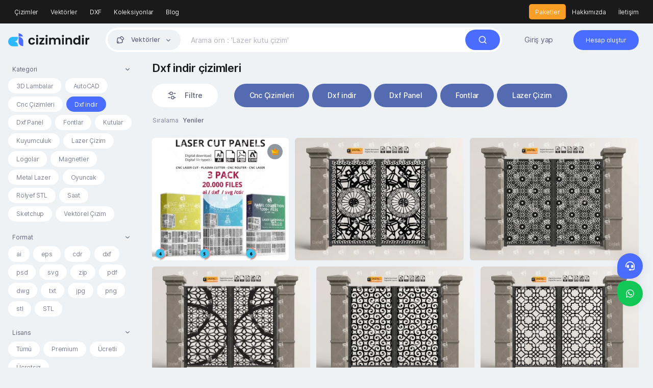

--- FILE ---
content_type: text/html; charset=UTF-8
request_url: https://cizimindir.com/category/dxf
body_size: 12317
content:
<!DOCTYPE html>
<html lang="en">
<head>
    <title>Dxf indir Çizim indir | Vektörel Çizim</title>
    <meta charset="UTF-8">
    <meta http-equiv="X-UA-Compatible" content="IE=edge">
    <meta name="description" content="Dxf indir Çizim indir | Vektörel Çizim">
    <meta name="viewport" content="width=device-width, initial-scale=1">
    <meta name="theme-color" content="#fff">
    <meta name="mobile-web-app-capable" content="yes">
    <meta name="HandheldFriendly" content="True">
    <meta http-equiv="cleartype" content="on">
        <meta name="robots" content="index,follow" />
    
    
    <link rel="shortcut icon" href="https://cizimindir.com/public/static/favicon.svg?v=1.5">
 
    <link rel="canonical" href="https://cizimindir.com/category/dxf">
 
    <link rel="dns-prefetch" href="//fonts.googleapis.com" />
    <link rel="dns-prefetch" href="//ajax.googleapis.com" />
    <link rel="dns-prefetch" href="//www.googletagmanager.com" />
    <link rel="dns-prefetch" href="//fonts.googleapis.com" />
    <link rel="dns-prefetch" href="//fonts.gstatic.com" />
    <link rel="dns-prefetch" href="//code.jquery.com" />
    <link rel="dns-prefetch" href="//cdnjs.cloudflare.com" />
    <link rel="dns-prefetch" href="//www.google-analytics.com">
 
    <link as="style" media="all" rel="stylesheet preload prefetch" href="https://cizimindir.com/public/assets/css/theme.css?v=1.5" type="text/css" crossorigin="anonymous" />
    <link rel="preload" href="https://cizimindir.com/public/assets/fonts/Inter-Regular.woff2" as="font" crossorigin="anonymous" />
    <link rel="preload" href="https://cizimindir.com/public/assets/fonts/Inter-Medium.woff2" as="font" crossorigin="anonymous" />
    <link rel="preload" href="https://cizimindir.com/public/assets/fonts/Inter-SemiBold.woff2" as="font" crossorigin="anonymous" />
    <link rel="preload" href="https://cizimindir.com/public/assets/fonts/Inter-Bold.woff2" as="font" crossorigin="anonymous" />
    <link rel="preload" href="https://cizimindir.com/public/assets/fonts/Inter-ExtraBold.woff2" as="font" crossorigin="anonymous" />

    <script type="text/javascript">
        var Base = "https://cizimindir.com";
        var Assets = "https://cizimindir.com/public/assets";
                var _Auth = false;
                var __ = function(msgid) {
            return window.i18n[msgid] || msgid;
        };
        window.i18n = {
            'Deletion is successful': 'Deletion is successful',
            'Takip ediliyor': 'Takip ediliyor',
            'Takip et': 'Takip et',
            'Giriş yapmanız gerekiyor': 'Giriş yapmanız gerekiyor'
        };
    </script>
    <meta name="facebook-domain-verification" content="yinmfz975e7gko650daj60evkpxuoq" />
<!-- Messenger Sohbet Eklentisi Code -->
    <div id="fb-root"></div>

    <!-- Your Sohbet Eklentisi code -->
    <div id="fb-customer-chat" class="fb-customerchat">
    </div>

    <script>
      var chatbox = document.getElementById('fb-customer-chat');
      chatbox.setAttribute("page_id", "131712220496209");
      chatbox.setAttribute("attribution", "biz_inbox");
    </script>

    <!-- Your SDK code -->
    <script>
      window.fbAsyncInit = function() {
        FB.init({
          xfbml            : true,
          version          : 'v12.0'
        });
      };

      (function(d, s, id) {
        var js, fjs = d.getElementsByTagName(s)[0];
        if (d.getElementById(id)) return;
        js = d.createElement(s); js.id = id;
        js.src = 'https://connect.facebook.net/tr_TR/sdk/xfbml.customerchat.js';
        fjs.parentNode.insertBefore(js, fjs);
      }(document, 'script', 'facebook-jssdk'));
    </script>



<!-- Global site tag (gtag.js) - Google Analytics -->
<script async src="https://www.googletagmanager.com/gtag/js?id=UA-29415796-2"></script>
<script>
  window.dataLayer = window.dataLayer || [];
  function gtag(){dataLayer.push(arguments);}
  gtag('js', new Date());

  gtag('config', 'UA-29415796-2');
</script>

<!-- Meta Pixel Code -->
<script>
!function(f,b,e,v,n,t,s)
{if(f.fbq)return;n=f.fbq=function(){n.callMethod?
n.callMethod.apply(n,arguments):n.queue.push(arguments)};
if(!f._fbq)f._fbq=n;n.push=n;n.loaded=!0;n.version='2.0';
n.queue=[];t=b.createElement(e);t.async=!0;
t.src=v;s=b.getElementsByTagName(e)[0];
s.parentNode.insertBefore(t,s)}(window, document,'script',
'https://connect.facebook.net/en_US/fbevents.js');
fbq('init', '513513146813637');
fbq('track', 'PageView');
</script>
<noscript><img height="1" width="1" style="display:none"
src="https://www.facebook.com/tr?id=513513146813637&ev=PageView&noscript=1"
/></noscript>
<!-- End Meta Pixel Code -->

    <!-- Your SDK code -->
    <script>
      window.fbAsyncInit = function() {
        FB.init({
          xfbml            : true,
          version          : 'v13.0'
        });
      };

      (function(d, s, id) {
        var js, fjs = d.getElementsByTagName(s)[0];
        if (d.getElementById(id)) return;
        js = d.createElement(s); js.id = id;
        js.src = 'https://connect.facebook.net/tr_TR/sdk/xfbml.customerchat.js';
        fjs.parentNode.insertBefore(js, fjs);
      }(document, 'script', 'facebook-jssdk'));
    </script></head>

<body class="min-vh-100">
<nav class="navbar navbar-expand-lg navbar-dark navbar-top d-none d-lg-flex">
    <div class="container-fluid">
        <div class="collapse navbar-collapse border-body" id="topnavbar">
            <ul class="navbar-nav mb-2 mb-lg-0 fw-normal align-items-xl-center fs-xs">
                <li class="nav-item">
                    <a class="nav-link" href="https://cizimindir.com/explore">
                        Çizimler</a>
                </li>
                <li class="nav-item">
                    <a class="nav-link" href="https://cizimindir.com/category/vektorel">
                        Vektörler</a>
                </li>
                <li class="nav-item">
                    <a class="nav-link" href="https://cizimindir.com/category/dxf">DXF</a>
                </li>
                <li class="nav-item">
                    <a class="nav-link" href="https://cizimindir.com/collections/">
                        Koleksiyonlar</a>
                </li>
                <li class="nav-item">
                    <a class="nav-link" href="https://cizimindir.com/blog/">
                        Blog</a>
                </li>
            </ul>
            <ul class="navbar-nav mb-2 mb-lg-0 fw-normal align-items-xl-center fs-xs ms-xl-auto">
                <li class="nav-item">
                    <a class="nav-link bg-warning" href="https://cizimindir.com/packages">
                        Paketler</a>
                </li>
                <li class="nav-item">
                    <a class="nav-link" href="https://cizimindir.com/page/hakkimizda">
                        Hakkımızda</a>
                </li>
                <li class="nav-item">
                    <a class="nav-link" href="https://cizimindir.com/contact">
                        İletişim</a>
                </li>
            </ul>
        </div>
    </div>
</nav>
<!-- header -->
<nav class="navbar navbar-expand-lg layout-header navbar-light bg-gray-200 sticky-top">
    <div class="container-fluid">
        <button class="navbar-toggler border-0 shadow-none ms-n1 px-0" type="button" data-bs-toggle="modal" data-bs-target="#sidenav" aria-controls="sidenav" aria-expanded="false" aria-label="Toggle navigation">
            <span class="navbar-toggler-icon"></span>
        </button>
        <!-- Logo -->
        <a href="https://cizimindir.com" class="navbar-brand text-gray-900 py-0 me-xl-4">
            <img src="https://cizimindir.com/public/static/logo.svg" height="26">
        </a>
        <button class="btn shadow-none px-0 d-block d-lg-none" type="button" data-bs-toggle="collapse" data-bs-target="#searchCollapse" aria-controls="searchCollapse" aria-expanded="false" aria-label="Toggle search">
            <svg width="24" height="24" stroke="currentColor" stroke-width="2" fill="none">
                <use xlink:href="https://cizimindir.com/public/assets/sprite/sprite.svg#search"></use>
            </svg>
        </button>
        <div class="collapse navbar-collapse" id="searchCollapse">
            <form class="navbar-search me-xl-4" method="post" action="https://cizimindir.com/search">
                <input type="hidden" name="_TOKEN" value="JDJ5JDEwJGllMWpZNkJIUng2NG90N2ljdkdPeS5zS3VLUTk5VTZOb3lpYmVGVnN1VXFjSThuVW1XM1I2">
                <input type="hidden" name="_ACTION" value="search">
                <div class="dropdown d-grid">
                    <button class="btn dropdown-toggle" type="button" id="searchDropdown" data-bs-toggle="dropdown" aria-expanded="false" data-bs-auto-close="outside">
                        <svg width="18" height="18" stroke="currentColor" stroke-width="2" fill="none">
                            <use xlink:href="https://cizimindir.com/public/assets/sprite/sprite.svg#vector"></use>
                        </svg>
                        <span>
                            Vektörler</span>
                    </button>
                    <div class="dropdown-menu" aria-labelledby="searchDropdown">
                        <div class="form-check">
                            <input class="form-check-input" type="radio" name="format" value="vector" id="Resources" data-name="Vektörler"  checked="">
                            <label class="form-check-label" for="Resources">
                                Vektörler                            </label>
                        </div>
                        <div class="form-check">
                            <input class="form-check-input" type="radio" name="format" value="collection" id="Collections" data-name="Koleksiyonlar" >
                            <label class="form-check-label" for="Collections">
                                Koleksiyonlar                            </label>
                        </div>
                        <hr>
                        <div class="form-check">
                            <input class="form-check-input" type="radio" name="price" value="" id="all" checked="">
                            <label class="form-check-label" for="all">
                                Tümü                            </label>
                        </div>
                        <div class="form-check">
                            <input class="form-check-input" type="radio" name="price" value="free" id="Free">
                            <label class="form-check-label" for="Free">
                                Ücretsiz                            </label>
                        </div>
                        <div class="form-check">
                            <input class="form-check-input" type="radio" name="price" value="paid" id="paid">
                            <label class="form-check-label" for="paid">
                                Ücretli                            </label>
                        </div>
                        <div class="form-check">
                            <input class="form-check-input" type="radio" name="price" value="premium" id="Premium">
                            <label class="form-check-label" for="Premium">
                                Premium                            </label>
                        </div>
                    </div>
                </div>
                <input type="text" name="q" class="form-control" id="search" placeholder="Arama örn : 'Lazer kutu çizim'" aria-label="Search" minlength="3" value="" required="true">
                <button class="btn btn-primary btn-search rounded-pill ms-lg-auto">
                    <svg width="18" height="18" stroke="currentColor" stroke-width="5" fill="none">
                        <use xlink:href="https://cizimindir.com/public/assets/sprite/sprite.svg#search"></use>
                    </svg>
                    <span class="d-inline-flex d-lg-none ms-1">
                        Arama</span>
                </button>
            </form>
            <ul class="navbar-nav mb-2 mb-lg-0 text-nowrap fw-semibold align-items-xl-center fs-sm ms-xl-auto d-none d-lg-flex">
        <li class="nav-item me-xl-3">
        <a href="https://cizimindir.com/login" class="nav-link fs-sm fw-normal">
            Giriş yap</a>
    </li>
    <li class="nav-item">
        <a href="https://cizimindir.com/register" class="nav-link py-0">
            <span class="btn-register rounded-pill">
                Hesap oluştur</span></a>
    </li>
    </ul>        </div>
    </div>
</nav><div class="container-fluid pt-2 mb-4">
    <div class="row">
        <div class="col-lg-auto collapse show" id="exploreFilter">
    <div class="w-lg-250 d-none d-lg-block">
        <div class="layout-filter sticky-top">
            <form method="post">
                <input type="hidden" name="_TOKEN" value="JDJ5JDEwJGllMWpZNkJIUng2NG90N2ljdkdPeS5zS3VLUTk5VTZOb3lpYmVGVnN1VXFjSThuVW1XM1I2">
                <input type="hidden" name="_ACTION" value="filter">
                <div class="">
                    <a class="layout-collapse" data-bs-toggle="collapse" href="#collapseCategory" role="button" aria-expanded="false" aria-controls="collapseCategory">
                        <span class="collapse-text">Kategori</span>
                        <span class="collapse-arrow"></span>
                    </a>
                    <div class="collapse show" id="collapseCategory">
                        <div class="layout-collapse-content">
                            <div class="form-category">
                                                                <div class="form-check">
                                    <input class="form-check-input" type="radio" name="category" id="c26" value="3dlambalar" >
                                    <label class="form-check-label" for="c26">
                                        3D Lambalar                                    </label>
                                </div>
                                                                <div class="form-check">
                                    <input class="form-check-input" type="radio" name="category" id="c2" value="autocad" >
                                    <label class="form-check-label" for="c2">
                                        AutoCAD                                    </label>
                                </div>
                                                                <div class="form-check">
                                    <input class="form-check-input" type="radio" name="category" id="c14" value="cnccizim" >
                                    <label class="form-check-label" for="c14">
                                        Cnc Çizimleri                                    </label>
                                </div>
                                                                <div class="form-check">
                                    <input class="form-check-input" type="radio" name="category" id="c1" value="dxf" checked="">
                                    <label class="form-check-label" for="c1">
                                        Dxf indir                                    </label>
                                </div>
                                                                <div class="form-check">
                                    <input class="form-check-input" type="radio" name="category" id="c23" value="dxfpanel" >
                                    <label class="form-check-label" for="c23">
                                        Dxf Panel                                    </label>
                                </div>
                                                                <div class="form-check">
                                    <input class="form-check-input" type="radio" name="category" id="c22" value="font" >
                                    <label class="form-check-label" for="c22">
                                        Fontlar                                    </label>
                                </div>
                                                                <div class="form-check">
                                    <input class="form-check-input" type="radio" name="category" id="c25" value="ahsap-kutular" >
                                    <label class="form-check-label" for="c25">
                                        Kutular                                    </label>
                                </div>
                                                                <div class="form-check">
                                    <input class="form-check-input" type="radio" name="category" id="c32" value="kuyumculuk" >
                                    <label class="form-check-label" for="c32">
                                        Kuyumculuk                                    </label>
                                </div>
                                                                <div class="form-check">
                                    <input class="form-check-input" type="radio" name="category" id="c3" value="lazer" >
                                    <label class="form-check-label" for="c3">
                                        Lazer Çizim                                    </label>
                                </div>
                                                                <div class="form-check">
                                    <input class="form-check-input" type="radio" name="category" id="c15" value="logolar" >
                                    <label class="form-check-label" for="c15">
                                        Logolar                                    </label>
                                </div>
                                                                <div class="form-check">
                                    <input class="form-check-input" type="radio" name="category" id="c31" value="magnetler" >
                                    <label class="form-check-label" for="c31">
                                        Magnetler                                    </label>
                                </div>
                                                                <div class="form-check">
                                    <input class="form-check-input" type="radio" name="category" id="c29" value="metal-lazer" >
                                    <label class="form-check-label" for="c29">
                                        Metal Lazer                                    </label>
                                </div>
                                                                <div class="form-check">
                                    <input class="form-check-input" type="radio" name="category" id="c27" value="oyuncak" >
                                    <label class="form-check-label" for="c27">
                                        Oyuncak                                    </label>
                                </div>
                                                                <div class="form-check">
                                    <input class="form-check-input" type="radio" name="category" id="c28" value="rolyef" >
                                    <label class="form-check-label" for="c28">
                                        Rölyef STL                                    </label>
                                </div>
                                                                <div class="form-check">
                                    <input class="form-check-input" type="radio" name="category" id="c30" value="saat-cizim" >
                                    <label class="form-check-label" for="c30">
                                        Saat                                     </label>
                                </div>
                                                                <div class="form-check">
                                    <input class="form-check-input" type="radio" name="category" id="c24" value="sketchup" >
                                    <label class="form-check-label" for="c24">
                                        Sketchup                                    </label>
                                </div>
                                                                <div class="form-check">
                                    <input class="form-check-input" type="radio" name="category" id="c13" value="vektorel" >
                                    <label class="form-check-label" for="c13">
                                        Vektörel Çizim                                    </label>
                                </div>
                                                            </div>
                        </div>
                    </div>
                </div>
                <div class="">
                    <a class="layout-collapse" data-bs-toggle="collapse" href="#collapseFile" role="button" aria-expanded="false" aria-controls="collapseFile">
                        <span class="collapse-text">
                            Format</span>
                        <span class="collapse-arrow"></span>
                    </a>
                    <div class="collapse show" id="collapseFile">
                        <div class="layout-collapse-content">
                            <div class="form-category">
                                                                                                <div class="form-check">
                                    <input class="form-check-input" type="radio" name="type" id="f0" value="ai" >
                                    <label class="form-check-label" for="f0">
                                        ai                                    </label>
                                </div>
                                                                <div class="form-check">
                                    <input class="form-check-input" type="radio" name="type" id="f1" value="eps" >
                                    <label class="form-check-label" for="f1">
                                        eps                                    </label>
                                </div>
                                                                <div class="form-check">
                                    <input class="form-check-input" type="radio" name="type" id="f2" value="cdr" >
                                    <label class="form-check-label" for="f2">
                                        cdr                                    </label>
                                </div>
                                                                <div class="form-check">
                                    <input class="form-check-input" type="radio" name="type" id="f3" value="dxf" >
                                    <label class="form-check-label" for="f3">
                                        dxf                                    </label>
                                </div>
                                                                <div class="form-check">
                                    <input class="form-check-input" type="radio" name="type" id="f4" value="psd" >
                                    <label class="form-check-label" for="f4">
                                        psd                                    </label>
                                </div>
                                                                <div class="form-check">
                                    <input class="form-check-input" type="radio" name="type" id="f5" value="svg" >
                                    <label class="form-check-label" for="f5">
                                        svg                                    </label>
                                </div>
                                                                <div class="form-check">
                                    <input class="form-check-input" type="radio" name="type" id="f6" value="zip" >
                                    <label class="form-check-label" for="f6">
                                        zip                                    </label>
                                </div>
                                                                <div class="form-check">
                                    <input class="form-check-input" type="radio" name="type" id="f7" value="pdf" >
                                    <label class="form-check-label" for="f7">
                                        pdf                                    </label>
                                </div>
                                                                <div class="form-check">
                                    <input class="form-check-input" type="radio" name="type" id="f8" value="dwg" >
                                    <label class="form-check-label" for="f8">
                                        dwg                                    </label>
                                </div>
                                                                <div class="form-check">
                                    <input class="form-check-input" type="radio" name="type" id="f9" value="txt" >
                                    <label class="form-check-label" for="f9">
                                        txt                                    </label>
                                </div>
                                                                <div class="form-check">
                                    <input class="form-check-input" type="radio" name="type" id="f10" value="jpg" >
                                    <label class="form-check-label" for="f10">
                                        jpg                                    </label>
                                </div>
                                                                <div class="form-check">
                                    <input class="form-check-input" type="radio" name="type" id="f11" value="png" >
                                    <label class="form-check-label" for="f11">
                                        png                                    </label>
                                </div>
                                                                <div class="form-check">
                                    <input class="form-check-input" type="radio" name="type" id="f12" value="stl" >
                                    <label class="form-check-label" for="f12">
                                        stl                                    </label>
                                </div>
                                                                <div class="form-check">
                                    <input class="form-check-input" type="radio" name="type" id="f13" value="STL" >
                                    <label class="form-check-label" for="f13">
                                        STL                                    </label>
                                </div>
                                                            </div>
                        </div>
                    </div>
                </div>
                <div class="">
                    <a class="layout-collapse" data-bs-toggle="collapse" href="#collapseLicense" role="button" aria-expanded="false" aria-controls="collapseLicense">
                        <span class="collapse-text">Lisans</span>
                        <span class="collapse-arrow"></span>
                    </a>
                    <div class="collapse show" id="collapseLicense">
                        <div class="layout-collapse-content">
                            <div class="form-category">
                                <div class="form-check">
                                    <input class="form-check-input" type="radio" name="price" id="allx" value="all" >
                                    <label class="form-check-label" for="allx">
                                        Tümü                                    </label>
                                </div>
                                <div class="form-check">
                                    <input class="form-check-input" type="radio" name="price" id="premium" value="premium" >
                                    <label class="form-check-label" for="premium">
                                        Premium                                    </label>
                                </div>
                                <div class="form-check">
                                    <input class="form-check-input" type="radio" name="price" id="cpaid" value="paid" >
                                    <label class="form-check-label" for="cpaid">
                                        Ücretli                                    </label>
                                </div>
                                <div class="form-check">
                                    <input class="form-check-input" type="radio" name="price" id="free" value="free" >
                                    <label class="form-check-label" for="free">
                                        Ücretsiz                                    </label>
                                </div>
                            </div>
                        </div>
                    </div>
                </div>
                <div class="d-grid mt-3">
                    <button class="btn btn-primary rounded-pill">Filtrele</button>
                </div>
            </form>
        </div>
    </div>
</div>        <div class="col-lg">
                        <div class="mb-3">
                <h1 class="h3">
                    Dxf indir çizimleri                </h1>
            </div>
                        <div class="explore-tags mb-2">
                <a class="tag me-xl-4 collapse_mode " data-bs-toggle="collapse" href="#exploreFilter" role="button" aria-expanded="false" aria-controls="exploreFilter">
                    <svg width="18" height="18" stroke="currentColor" stroke-width="2" fill="none">
                        <use xlink:href="https://cizimindir.com/public/assets/sprite/sprite.svg#filter"></use>
                    </svg>
                    <span>
                        Filtre</span>
                </a>
                                                                <a href="https://cizimindir.com/category/cnccizim" class="tag text-white text-nowrap" style="background-color: #546bb1">
                    Cnc Çizimleri</a>
                                                                <a href="https://cizimindir.com/category/dxf" class="tag text-white text-nowrap" style="background-color: #546bb1">
                    Dxf indir</a>
                                                                <a href="https://cizimindir.com/category/dxfpanel" class="tag text-white text-nowrap" style="background-color: #546bb1">
                    Dxf Panel</a>
                                                                <a href="https://cizimindir.com/category/font" class="tag text-white text-nowrap" style="background-color: #546bb1">
                    Fontlar</a>
                                                                <a href="https://cizimindir.com/category/lazer" class="tag text-white text-nowrap" style="background-color: #546bb1">
                    Lazer Çizim</a>
                                                                                                                                            </div>
            <div class="row align-items-xl-center mb-3">
                <div class="col-xl-4">
                    <div class="ms-lg-auto dropdown" id="category">
                        <button class="btn btn-sm shadow-none px-0 dropdown-toggle fs-xs d-flex align-items-center" role="button" id="filter-category" data-bs-toggle="dropdown" aria-haspopup="true" aria-expanded="false">
                            <span class="text-gray-600 fw-normal fs-xs">
                                Sıralama</span>
                            <div class="ms-2 fw-semibold">
                                Yeniler                            </div>
                        </button>
                        <div class="dropdown-menu dropdown-menu-sm border-0 shadow py-3" aria-labelledby="filter-category">
                            <a class="dropdown-item" href="https://cizimindir.com/category/dxf">
                                Yeniler</a>
                            <a class="dropdown-item" href="https://cizimindir.com/category/dxf?sort=popular">
                                Popüler</a>
                            <a class="dropdown-item" href="https://cizimindir.com/category/dxf?sort=featured">
                                Öne çıkanlar</a>
                            <div class="dropdown-divider mx-3"></div>
                            <a class="dropdown-item" href="https://cizimindir.com/category/dxf?sort=high">
                                Fiyat artan</a>
                            <a class="dropdown-item" href="https://cizimindir.com/category/dxf?sort=low">
                                Fiyat azalan</a>
                        </div>
                    </div>
                </div>
            </div>
            <div class="item-masonry">
                                                <div class="card card-resource" style="--width:313;--height:280;background-color: #D7D55E">
                    <picture>
        <source data-srcset="https://cizimindir.com/public/uploads/thumbnail/03-2024/pfBUkSLqP8.webp" type="image/webp" class="lazyload " srcset="https://cizimindir.com/public/uploads/thumbnail/03-2024/pfBUkSLqP8.webp">
        <source data-srcset="https://cizimindir.com/public/uploads/thumbnail/03-2024/pfBUkSLqP8.jpg" type="image/png" class="lazyload " srcset="https://cizimindir.com/public/uploads/thumbnail/03-2024/pfBUkSLqP8.jpg"> 
        <img src="https://cizimindir.com/public/uploads/thumbnail/03-2024/pfBUkSLqP8.jpg" data-src="https://cizimindir.com/public/uploads/thumbnail/03-2024/pfBUkSLqP8.jpg" alt="" class="lazyload " width="313" height="280">
    </picture>                                        <div class="premium" data-bs-tooltip="tooltip" data-bs-placement="top" title="Premium">
                        <svg>
                            <use xlink:href="https://cizimindir.com/public/assets/sprite/sprite.svg#premium"></use>
                        </svg>
                    </div>
                                                            <a href="https://cizimindir.com/photo/6430/8k-panel-dxf-lazer-cnc-lazer-panel-hazir-lazer-kesim-cizimleri-dxf-svg" class="card-overlay d-flex justify-content-end flex-column fs-sm" data-bs-toggle="modal" data-bs-target="#xl" data-remote="https://cizimindir.com/modal/item?id=6430">
                        <h3 class="fs-sm fw-semibold text-white h-1x">
                            8K+ Panel Dxf Lazer Cnc Lazer Panel Hazır Lazer Kesim Çizimleri Dxf - Svg                        </h3>
                        <div class="d-flex align-items-center fs-xs text-white">
                            <div class="text-white-50">
                                admin                            </div>
                                                        <svg width="18" height="18" fill="currentColor" class="ms-auto">
                                <use xlink:href="https://cizimindir.com/public/assets/sprite/sprite.svg#bag"></use>
                            </svg>
                            <div class="ms-2 text-white">
                                3.000 ₺                            </div>
                                                        <svg width="16" height="16" stroke="currentColor" stroke-width="1.5" fill="none" class="ms-3">
                                <use xlink:href="https://cizimindir.com/public/assets/sprite/sprite.svg#download"></use>
                            </svg>
                            <div class="ms-2 text-white">
                                1                            </div>
                        </div>
                    </a>
                </div>
                                                <div class="card card-resource" style="--width:387;--height:280;background-color: #847C71">
                    <picture>
        <source data-srcset="https://cizimindir.com/public/uploads/thumbnail/11-2025/pX5DarrViC.webp" type="image/webp" class="lazyload " srcset="https://cizimindir.com/public/uploads/thumbnail/11-2025/pX5DarrViC.webp">
        <source data-srcset="https://cizimindir.com/public/uploads/thumbnail/11-2025/pX5DarrViC.jpg" type="image/png" class="lazyload " srcset="https://cizimindir.com/public/uploads/thumbnail/11-2025/pX5DarrViC.jpg"> 
        <img src="https://cizimindir.com/public/uploads/thumbnail/11-2025/pX5DarrViC.jpg" data-src="https://cizimindir.com/public/uploads/thumbnail/11-2025/pX5DarrViC.jpg" alt="" class="lazyload " width="387" height="280">
    </picture>                                                            <a href="https://cizimindir.com/photo/10243/dxf-panel-lazer-bahce-kapisi-gate-dxf-laser-cut-kesim-modeli-3410" class="card-overlay d-flex justify-content-end flex-column fs-sm" data-bs-toggle="modal" data-bs-target="#xl" data-remote="https://cizimindir.com/modal/item?id=10243">
                        <h3 class="fs-sm fw-semibold text-white h-1x">
                            DXF Panel Lazer Bahçe Kapısı | Gate DXF Laser Cut Kesim Modeli #3410                        </h3>
                        <div class="d-flex align-items-center fs-xs text-white">
                            <div class="text-white-50">
                                admin                            </div>
                                                        <svg width="18" height="18" fill="currentColor" class="ms-auto">
                                <use xlink:href="https://cizimindir.com/public/assets/sprite/sprite.svg#bag"></use>
                            </svg>
                            <div class="ms-2 text-white">
                                125 ₺                            </div>
                                                        <svg width="16" height="16" stroke="currentColor" stroke-width="1.5" fill="none" class="ms-3">
                                <use xlink:href="https://cizimindir.com/public/assets/sprite/sprite.svg#download"></use>
                            </svg>
                            <div class="ms-2 text-white">
                                0                            </div>
                        </div>
                    </a>
                </div>
                                                <div class="card card-resource" style="--width:387;--height:280;background-color: #847C71">
                    <picture>
        <source data-srcset="https://cizimindir.com/public/uploads/thumbnail/11-2025/c1bCanRHDL.webp" type="image/webp" class="lazyload " srcset="https://cizimindir.com/public/uploads/thumbnail/11-2025/c1bCanRHDL.webp">
        <source data-srcset="https://cizimindir.com/public/uploads/thumbnail/11-2025/c1bCanRHDL.jpg" type="image/png" class="lazyload " srcset="https://cizimindir.com/public/uploads/thumbnail/11-2025/c1bCanRHDL.jpg"> 
        <img src="https://cizimindir.com/public/uploads/thumbnail/11-2025/c1bCanRHDL.jpg" data-src="https://cizimindir.com/public/uploads/thumbnail/11-2025/c1bCanRHDL.jpg" alt="" class="lazyload " width="387" height="280">
    </picture>                                                            <a href="https://cizimindir.com/photo/10242/dxf-panel-lazer-bahce-kapisi-gate-dxf-laser-cut-kesim-modeli-3409" class="card-overlay d-flex justify-content-end flex-column fs-sm" data-bs-toggle="modal" data-bs-target="#xl" data-remote="https://cizimindir.com/modal/item?id=10242">
                        <h3 class="fs-sm fw-semibold text-white h-1x">
                            DXF Panel Lazer Bahçe Kapısı | Gate DXF Laser Cut Kesim Modeli #3409                        </h3>
                        <div class="d-flex align-items-center fs-xs text-white">
                            <div class="text-white-50">
                                admin                            </div>
                                                        <svg width="18" height="18" fill="currentColor" class="ms-auto">
                                <use xlink:href="https://cizimindir.com/public/assets/sprite/sprite.svg#bag"></use>
                            </svg>
                            <div class="ms-2 text-white">
                                125 ₺                            </div>
                                                        <svg width="16" height="16" stroke="currentColor" stroke-width="1.5" fill="none" class="ms-3">
                                <use xlink:href="https://cizimindir.com/public/assets/sprite/sprite.svg#download"></use>
                            </svg>
                            <div class="ms-2 text-white">
                                0                            </div>
                        </div>
                    </a>
                </div>
                                                <div class="card card-resource" style="--width:387;--height:280;background-color: #847C71">
                    <picture>
        <source data-srcset="https://cizimindir.com/public/uploads/thumbnail/11-2025/KZeDnnQUsO.webp" type="image/webp" class="lazyload " srcset="https://cizimindir.com/public/uploads/thumbnail/11-2025/KZeDnnQUsO.webp">
        <source data-srcset="https://cizimindir.com/public/uploads/thumbnail/11-2025/KZeDnnQUsO.jpg" type="image/png" class="lazyload " srcset="https://cizimindir.com/public/uploads/thumbnail/11-2025/KZeDnnQUsO.jpg"> 
        <img src="https://cizimindir.com/public/uploads/thumbnail/11-2025/KZeDnnQUsO.jpg" data-src="https://cizimindir.com/public/uploads/thumbnail/11-2025/KZeDnnQUsO.jpg" alt="" class="lazyload " width="387" height="280">
    </picture>                                                            <a href="https://cizimindir.com/photo/9946/dxf-panel-lazer-bahce-kapisi-gate-dxf-laser-cut-kesim-bahce-kapisi-3115" class="card-overlay d-flex justify-content-end flex-column fs-sm" data-bs-toggle="modal" data-bs-target="#xl" data-remote="https://cizimindir.com/modal/item?id=9946">
                        <h3 class="fs-sm fw-semibold text-white h-1x">
                            Dxf Panel Lazer Bahçe Kapısı Gate Dxf Laser Cut Kesim Bahçe Kapısı #3115                        </h3>
                        <div class="d-flex align-items-center fs-xs text-white">
                            <div class="text-white-50">
                                admin                            </div>
                                                        <svg width="18" height="18" fill="currentColor" class="ms-auto">
                                <use xlink:href="https://cizimindir.com/public/assets/sprite/sprite.svg#bag"></use>
                            </svg>
                            <div class="ms-2 text-white">
                                125 ₺                            </div>
                                                        <svg width="16" height="16" stroke="currentColor" stroke-width="1.5" fill="none" class="ms-3">
                                <use xlink:href="https://cizimindir.com/public/assets/sprite/sprite.svg#download"></use>
                            </svg>
                            <div class="ms-2 text-white">
                                0                            </div>
                        </div>
                    </a>
                </div>
                                                <div class="card card-resource" style="--width:387;--height:280;background-color: #847C71">
                    <picture>
        <source data-srcset="https://cizimindir.com/public/uploads/thumbnail/11-2025/GyC45Luuql.webp" type="image/webp" class="lazyload " srcset="https://cizimindir.com/public/uploads/thumbnail/11-2025/GyC45Luuql.webp">
        <source data-srcset="https://cizimindir.com/public/uploads/thumbnail/11-2025/GyC45Luuql.jpg" type="image/png" class="lazyload " srcset="https://cizimindir.com/public/uploads/thumbnail/11-2025/GyC45Luuql.jpg"> 
        <img src="https://cizimindir.com/public/uploads/thumbnail/11-2025/GyC45Luuql.jpg" data-src="https://cizimindir.com/public/uploads/thumbnail/11-2025/GyC45Luuql.jpg" alt="" class="lazyload " width="387" height="280">
    </picture>                                                            <a href="https://cizimindir.com/photo/9912/dxf-panel-lazer-bahce-kapisi-gate-dxf-laser-cut-kesim-bahce-kapisi-3082" class="card-overlay d-flex justify-content-end flex-column fs-sm" data-bs-toggle="modal" data-bs-target="#xl" data-remote="https://cizimindir.com/modal/item?id=9912">
                        <h3 class="fs-sm fw-semibold text-white h-1x">
                             Dxf Panel Lazer Bahçe Kapısı Gate Dxf Laser Cut Kesim Bahçe Kapısı #3082                        </h3>
                        <div class="d-flex align-items-center fs-xs text-white">
                            <div class="text-white-50">
                                admin                            </div>
                                                        <svg width="18" height="18" fill="currentColor" class="ms-auto">
                                <use xlink:href="https://cizimindir.com/public/assets/sprite/sprite.svg#bag"></use>
                            </svg>
                            <div class="ms-2 text-white">
                                125 ₺                            </div>
                                                        <svg width="16" height="16" stroke="currentColor" stroke-width="1.5" fill="none" class="ms-3">
                                <use xlink:href="https://cizimindir.com/public/assets/sprite/sprite.svg#download"></use>
                            </svg>
                            <div class="ms-2 text-white">
                                0                            </div>
                        </div>
                    </a>
                </div>
                                                <div class="card card-resource" style="--width:387;--height:280;background-color: #847C71">
                    <picture>
        <source data-srcset="https://cizimindir.com/public/uploads/thumbnail/11-2025/TsXKMIUBAe.webp" type="image/webp" class="lazyload " srcset="https://cizimindir.com/public/uploads/thumbnail/11-2025/TsXKMIUBAe.webp">
        <source data-srcset="https://cizimindir.com/public/uploads/thumbnail/11-2025/TsXKMIUBAe.jpg" type="image/png" class="lazyload " srcset="https://cizimindir.com/public/uploads/thumbnail/11-2025/TsXKMIUBAe.jpg"> 
        <img src="https://cizimindir.com/public/uploads/thumbnail/11-2025/TsXKMIUBAe.jpg" data-src="https://cizimindir.com/public/uploads/thumbnail/11-2025/TsXKMIUBAe.jpg" alt="" class="lazyload " width="387" height="280">
    </picture>                                                            <a href="https://cizimindir.com/photo/9888/dxf-panel-lazer-bahce-kapisi-gate-dxf-laser-cut-kesim-bahce-kapisi-3059" class="card-overlay d-flex justify-content-end flex-column fs-sm" data-bs-toggle="modal" data-bs-target="#xl" data-remote="https://cizimindir.com/modal/item?id=9888">
                        <h3 class="fs-sm fw-semibold text-white h-1x">
                            Dxf Panel Lazer Bahçe Kapısı Gate Dxf Laser Cut Kesim Bahçe Kapısı #3059                        </h3>
                        <div class="d-flex align-items-center fs-xs text-white">
                            <div class="text-white-50">
                                admin                            </div>
                                                        <svg width="18" height="18" fill="currentColor" class="ms-auto">
                                <use xlink:href="https://cizimindir.com/public/assets/sprite/sprite.svg#bag"></use>
                            </svg>
                            <div class="ms-2 text-white">
                                125 ₺                            </div>
                                                        <svg width="16" height="16" stroke="currentColor" stroke-width="1.5" fill="none" class="ms-3">
                                <use xlink:href="https://cizimindir.com/public/assets/sprite/sprite.svg#download"></use>
                            </svg>
                            <div class="ms-2 text-white">
                                0                            </div>
                        </div>
                    </a>
                </div>
                                                <div class="card card-resource" style="--width:387;--height:280;background-color: #867E73">
                    <picture>
        <source data-srcset="https://cizimindir.com/public/uploads/thumbnail/10-2025/sAgsaGLOWQ.webp" type="image/webp" class="lazyload " srcset="https://cizimindir.com/public/uploads/thumbnail/10-2025/sAgsaGLOWQ.webp">
        <source data-srcset="https://cizimindir.com/public/uploads/thumbnail/10-2025/sAgsaGLOWQ.jpg" type="image/png" class="lazyload " srcset="https://cizimindir.com/public/uploads/thumbnail/10-2025/sAgsaGLOWQ.jpg"> 
        <img src="https://cizimindir.com/public/uploads/thumbnail/10-2025/sAgsaGLOWQ.jpg" data-src="https://cizimindir.com/public/uploads/thumbnail/10-2025/sAgsaGLOWQ.jpg" alt="" class="lazyload " width="387" height="280">
    </picture>                                                            <a href="https://cizimindir.com/photo/9814/dxf-panel-lazer-bahce-kapisi-gate-dxf-laser-cut-kesim-bahce-kapisi-2983" class="card-overlay d-flex justify-content-end flex-column fs-sm" data-bs-toggle="modal" data-bs-target="#xl" data-remote="https://cizimindir.com/modal/item?id=9814">
                        <h3 class="fs-sm fw-semibold text-white h-1x">
                            Dxf Panel Lazer Bahçe Kapısı Gate Dxf Laser Cut Kesim Bahçe Kapısı #2983                        </h3>
                        <div class="d-flex align-items-center fs-xs text-white">
                            <div class="text-white-50">
                                admin                            </div>
                                                        <svg width="18" height="18" fill="currentColor" class="ms-auto">
                                <use xlink:href="https://cizimindir.com/public/assets/sprite/sprite.svg#bag"></use>
                            </svg>
                            <div class="ms-2 text-white">
                                125 ₺                            </div>
                                                        <svg width="16" height="16" stroke="currentColor" stroke-width="1.5" fill="none" class="ms-3">
                                <use xlink:href="https://cizimindir.com/public/assets/sprite/sprite.svg#download"></use>
                            </svg>
                            <div class="ms-2 text-white">
                                0                            </div>
                        </div>
                    </a>
                </div>
                                                <div class="card card-resource" style="--width:140;--height:280;background-color: #434242">
                    <picture>
        <source data-srcset="https://cizimindir.com/public/uploads/thumbnail/dikissiz-klasik-desen-dxf-15723775718qesmazlpq.webp" type="image/webp" class="lazyload " srcset="https://cizimindir.com/public/uploads/thumbnail/dikissiz-klasik-desen-dxf-15723775718qesmazlpq.webp">
        <source data-srcset="https://cizimindir.com/public/uploads/thumbnail/dikissiz-klasik-desen-dxf-15723775718qesmazlpq.png" type="image/png" class="lazyload " srcset="https://cizimindir.com/public/uploads/thumbnail/dikissiz-klasik-desen-dxf-15723775718qesmazlpq.png"> 
        <img src="https://cizimindir.com/public/uploads/thumbnail/dikissiz-klasik-desen-dxf-15723775718qesmazlpq.png" data-src="https://cizimindir.com/public/uploads/thumbnail/dikissiz-klasik-desen-dxf-15723775718qesmazlpq.png" alt="" class="lazyload " width="140" height="280">
    </picture>                                                            <div class="free" data-bs-tooltip="tooltip" data-bs-placement="top" title="Ücretsiz">
                        <svg>
                            <use xlink:href="https://cizimindir.com/public/assets/sprite/sprite.svg#free"></use>
                        </svg>
                    </div>
                                        <a href="https://cizimindir.com/photo/3811/dikissiz-klasik-desen-dxf" class="card-overlay d-flex justify-content-end flex-column fs-sm" data-bs-toggle="modal" data-bs-target="#xl" data-remote="https://cizimindir.com/modal/item?id=3811">
                        <h3 class="fs-sm fw-semibold text-white h-1x">
                            Dikişsiz Klasik Desen DXF                        </h3>
                        <div class="d-flex align-items-center fs-xs text-white">
                            <div class="text-white-50">
                                admin                            </div>
                                                        <svg width="16" height="16" stroke="currentColor" stroke-width="1.5" fill="none" class="ms-auto">
                                <use xlink:href="https://cizimindir.com/public/assets/sprite/sprite.svg#download"></use>
                            </svg>
                            <div class="ms-2 text-white">
                                2                            </div>
                        </div>
                    </a>
                </div>
                                                <div class="card card-resource" style="--width:312;--height:280;background-color: #CFDC2C">
                    <picture>
        <source data-srcset="https://cizimindir.com/public/uploads/thumbnail/10-2024/v7x35AM3sE.webp" type="image/webp" class="lazyload " srcset="https://cizimindir.com/public/uploads/thumbnail/10-2024/v7x35AM3sE.webp">
        <source data-srcset="https://cizimindir.com/public/uploads/thumbnail/10-2024/v7x35AM3sE.jpg" type="image/png" class="lazyload " srcset="https://cizimindir.com/public/uploads/thumbnail/10-2024/v7x35AM3sE.jpg"> 
        <img src="https://cizimindir.com/public/uploads/thumbnail/10-2024/v7x35AM3sE.jpg" data-src="https://cizimindir.com/public/uploads/thumbnail/10-2024/v7x35AM3sE.jpg" alt="" class="lazyload " width="312" height="280">
    </picture>                                                            <a href="https://cizimindir.com/photo/9582/duvar-dekor-desenli-allah-muhammed-dxf-svg-duv1120" class="card-overlay d-flex justify-content-end flex-column fs-sm" data-bs-toggle="modal" data-bs-target="#xl" data-remote="https://cizimindir.com/modal/item?id=9582">
                        <h3 class="fs-sm fw-semibold text-white h-1x">
                            Duvar Dekor Desenli Allah Muhammed Dxf Svg #duv1120                        </h3>
                        <div class="d-flex align-items-center fs-xs text-white">
                            <div class="text-white-50">
                                admin                            </div>
                                                        <svg width="18" height="18" fill="currentColor" class="ms-auto">
                                <use xlink:href="https://cizimindir.com/public/assets/sprite/sprite.svg#bag"></use>
                            </svg>
                            <div class="ms-2 text-white">
                                125 ₺                            </div>
                                                        <svg width="16" height="16" stroke="currentColor" stroke-width="1.5" fill="none" class="ms-3">
                                <use xlink:href="https://cizimindir.com/public/assets/sprite/sprite.svg#download"></use>
                            </svg>
                            <div class="ms-2 text-white">
                                6                            </div>
                        </div>
                    </a>
                </div>
                                                <div class="card card-resource" style="--width:210;--height:280;background-color: #A66B2F">
                    <picture>
        <source data-srcset="https://cizimindir.com/public/uploads/thumbnail/sigara-tabakasi-51631586939279reknwt6j0w.webp" type="image/webp" class="lazyload " srcset="https://cizimindir.com/public/uploads/thumbnail/sigara-tabakasi-51631586939279reknwt6j0w.webp">
        <source data-srcset="https://cizimindir.com/public/uploads/thumbnail/sigara-tabakasi-51631586939279reknwt6j0w.jpg" type="image/png" class="lazyload " srcset="https://cizimindir.com/public/uploads/thumbnail/sigara-tabakasi-51631586939279reknwt6j0w.jpg"> 
        <img src="https://cizimindir.com/public/uploads/thumbnail/sigara-tabakasi-51631586939279reknwt6j0w.jpg" data-src="https://cizimindir.com/public/uploads/thumbnail/sigara-tabakasi-51631586939279reknwt6j0w.jpg" alt="" class="lazyload " width="210" height="280">
    </picture>                                                            <div class="free" data-bs-tooltip="tooltip" data-bs-placement="top" title="Ücretsiz">
                        <svg>
                            <use xlink:href="https://cizimindir.com/public/assets/sprite/sprite.svg#free"></use>
                        </svg>
                    </div>
                                        <a href="https://cizimindir.com/photo/4084/tabaka-3d-kutu-cizim-kesim" class="card-overlay d-flex justify-content-end flex-column fs-sm" data-bs-toggle="modal" data-bs-target="#xl" data-remote="https://cizimindir.com/modal/item?id=4084">
                        <h3 class="fs-sm fw-semibold text-white h-1x">
                            Tabaka 3D Kutu Cizim Kesim                         </h3>
                        <div class="d-flex align-items-center fs-xs text-white">
                            <div class="text-white-50">
                                rasim                            </div>
                                                        <svg width="16" height="16" stroke="currentColor" stroke-width="1.5" fill="none" class="ms-auto">
                                <use xlink:href="https://cizimindir.com/public/assets/sprite/sprite.svg#download"></use>
                            </svg>
                            <div class="ms-2 text-white">
                                24                            </div>
                        </div>
                    </a>
                </div>
                                                <div class="card card-resource" style="--width:352;--height:280;background-color: #FE0000">
                    <picture>
        <source data-srcset="https://cizimindir.com/public/uploads/thumbnail/03-2023/MeW46GVLCl.webp" type="image/webp" class="lazyload " srcset="https://cizimindir.com/public/uploads/thumbnail/03-2023/MeW46GVLCl.webp">
        <source data-srcset="https://cizimindir.com/public/uploads/thumbnail/03-2023/MeW46GVLCl.jpg" type="image/png" class="lazyload " srcset="https://cizimindir.com/public/uploads/thumbnail/03-2023/MeW46GVLCl.jpg"> 
        <img src="https://cizimindir.com/public/uploads/thumbnail/03-2023/MeW46GVLCl.jpg" data-src="https://cizimindir.com/public/uploads/thumbnail/03-2023/MeW46GVLCl.jpg" alt="" class="lazyload " width="352" height="280">
    </picture>                                                            <a href="https://cizimindir.com/photo/6416/18-mart-canakkale-sehitler-abidesi-aniti-lazer-cizim-dxf-svg" class="card-overlay d-flex justify-content-end flex-column fs-sm" data-bs-toggle="modal" data-bs-target="#xl" data-remote="https://cizimindir.com/modal/item?id=6416">
                        <h3 class="fs-sm fw-semibold text-white h-1x">
                            18 Mart Çanakkale Şehitler Abidesi Anıtı Lazer Çizim Dxf Svg                        </h3>
                        <div class="d-flex align-items-center fs-xs text-white">
                            <div class="text-white-50">
                                admin                            </div>
                                                        <svg width="18" height="18" fill="currentColor" class="ms-auto">
                                <use xlink:href="https://cizimindir.com/public/assets/sprite/sprite.svg#bag"></use>
                            </svg>
                            <div class="ms-2 text-white">
                                90 ₺                            </div>
                                                        <svg width="16" height="16" stroke="currentColor" stroke-width="1.5" fill="none" class="ms-3">
                                <use xlink:href="https://cizimindir.com/public/assets/sprite/sprite.svg#download"></use>
                            </svg>
                            <div class="ms-2 text-white">
                                2                            </div>
                        </div>
                    </a>
                </div>
                                                <div class="card card-resource" style="--width:352;--height:280;background-color: #DFFF15">
                    <picture>
        <source data-srcset="https://cizimindir.com/public/uploads/thumbnail/03-2023/Ngh6jyykx4.webp" type="image/webp" class="lazyload " srcset="https://cizimindir.com/public/uploads/thumbnail/03-2023/Ngh6jyykx4.webp">
        <source data-srcset="https://cizimindir.com/public/uploads/thumbnail/03-2023/Ngh6jyykx4.jpg" type="image/png" class="lazyload " srcset="https://cizimindir.com/public/uploads/thumbnail/03-2023/Ngh6jyykx4.jpg"> 
        <img src="https://cizimindir.com/public/uploads/thumbnail/03-2023/Ngh6jyykx4.jpg" data-src="https://cizimindir.com/public/uploads/thumbnail/03-2023/Ngh6jyykx4.jpg" alt="" class="lazyload " width="352" height="280">
    </picture>                                                            <div class="free" data-bs-tooltip="tooltip" data-bs-placement="top" title="Ücretsiz">
                        <svg>
                            <use xlink:href="https://cizimindir.com/public/assets/sprite/sprite.svg#free"></use>
                        </svg>
                    </div>
                                        <a href="https://cizimindir.com/photo/6415/canakkale-18-mart-canakkale-zaferi-logolari-svg-ai-dxf-files" class="card-overlay d-flex justify-content-end flex-column fs-sm" data-bs-toggle="modal" data-bs-target="#xl" data-remote="https://cizimindir.com/modal/item?id=6415">
                        <h3 class="fs-sm fw-semibold text-white h-1x">
                            Çanakkale 18 Mart Çanakkale Zaferi Logoları Svg Ai Dxf Files                        </h3>
                        <div class="d-flex align-items-center fs-xs text-white">
                            <div class="text-white-50">
                                admin                            </div>
                                                        <svg width="16" height="16" stroke="currentColor" stroke-width="1.5" fill="none" class="ms-auto">
                                <use xlink:href="https://cizimindir.com/public/assets/sprite/sprite.svg#download"></use>
                            </svg>
                            <div class="ms-2 text-white">
                                3                            </div>
                        </div>
                    </a>
                </div>
                                                <div class="card card-resource" style="--width:210;--height:280;background-color: #A57F41">
                    <picture>
        <source data-srcset="https://cizimindir.com/public/uploads/thumbnail/telefonluk-cnc-apple-logo-vector-art-dxf-file-1584424265waswjqholy.webp" type="image/webp" class="lazyload " srcset="https://cizimindir.com/public/uploads/thumbnail/telefonluk-cnc-apple-logo-vector-art-dxf-file-1584424265waswjqholy.webp">
        <source data-srcset="https://cizimindir.com/public/uploads/thumbnail/telefonluk-cnc-apple-logo-vector-art-dxf-file-1584424265waswjqholy.jpg" type="image/png" class="lazyload " srcset="https://cizimindir.com/public/uploads/thumbnail/telefonluk-cnc-apple-logo-vector-art-dxf-file-1584424265waswjqholy.jpg"> 
        <img src="https://cizimindir.com/public/uploads/thumbnail/telefonluk-cnc-apple-logo-vector-art-dxf-file-1584424265waswjqholy.jpg" data-src="https://cizimindir.com/public/uploads/thumbnail/telefonluk-cnc-apple-logo-vector-art-dxf-file-1584424265waswjqholy.jpg" alt="" class="lazyload " width="210" height="280">
    </picture>                                                            <div class="free" data-bs-tooltip="tooltip" data-bs-placement="top" title="Ücretsiz">
                        <svg>
                            <use xlink:href="https://cizimindir.com/public/assets/sprite/sprite.svg#free"></use>
                        </svg>
                    </div>
                                        <a href="https://cizimindir.com/photo/4032/telefonluk-cnc-apple-logo-vector-art-dxf-file" class="card-overlay d-flex justify-content-end flex-column fs-sm" data-bs-toggle="modal" data-bs-target="#xl" data-remote="https://cizimindir.com/modal/item?id=4032">
                        <h3 class="fs-sm fw-semibold text-white h-1x">
                            Telefonluk Cnc Apple Logo Vector Art DXF File                        </h3>
                        <div class="d-flex align-items-center fs-xs text-white">
                            <div class="text-white-50">
                                admin                            </div>
                                                        <svg width="16" height="16" stroke="currentColor" stroke-width="1.5" fill="none" class="ms-auto">
                                <use xlink:href="https://cizimindir.com/public/assets/sprite/sprite.svg#download"></use>
                            </svg>
                            <div class="ms-2 text-white">
                                4                            </div>
                        </div>
                    </a>
                </div>
                                                <div class="card card-resource" style="--width:414;--height:280;background-color: #F5DEAC">
                    <picture>
        <source data-srcset="https://cizimindir.com/public/uploads/thumbnail/besmele-bsm-allh-alrhmn-alrhim-dxf-file-1584367669oc09osu4yr.webp" type="image/webp" class="lazyload " srcset="https://cizimindir.com/public/uploads/thumbnail/besmele-bsm-allh-alrhmn-alrhim-dxf-file-1584367669oc09osu4yr.webp">
        <source data-srcset="https://cizimindir.com/public/uploads/thumbnail/besmele-bsm-allh-alrhmn-alrhim-dxf-file-1584367669oc09osu4yr.jpg" type="image/png" class="lazyload " srcset="https://cizimindir.com/public/uploads/thumbnail/besmele-bsm-allh-alrhmn-alrhim-dxf-file-1584367669oc09osu4yr.jpg"> 
        <img src="https://cizimindir.com/public/uploads/thumbnail/besmele-bsm-allh-alrhmn-alrhim-dxf-file-1584367669oc09osu4yr.jpg" data-src="https://cizimindir.com/public/uploads/thumbnail/besmele-bsm-allh-alrhmn-alrhim-dxf-file-1584367669oc09osu4yr.jpg" alt="" class="lazyload " width="414" height="280">
    </picture>                                                            <div class="free" data-bs-tooltip="tooltip" data-bs-placement="top" title="Ücretsiz">
                        <svg>
                            <use xlink:href="https://cizimindir.com/public/assets/sprite/sprite.svg#free"></use>
                        </svg>
                    </div>
                                        <a href="https://cizimindir.com/photo/3997/besmele-bsm-allh-alrhmn-alrhym-dxf-file" class="card-overlay d-flex justify-content-end flex-column fs-sm" data-bs-toggle="modal" data-bs-target="#xl" data-remote="https://cizimindir.com/modal/item?id=3997">
                        <h3 class="fs-sm fw-semibold text-white h-1x">
                            Besmele بسم الله الرحمن الرحیم DXF File                        </h3>
                        <div class="d-flex align-items-center fs-xs text-white">
                            <div class="text-white-50">
                                admin                            </div>
                                                        <svg width="16" height="16" stroke="currentColor" stroke-width="1.5" fill="none" class="ms-auto">
                                <use xlink:href="https://cizimindir.com/public/assets/sprite/sprite.svg#download"></use>
                            </svg>
                            <div class="ms-2 text-white">
                                1                            </div>
                        </div>
                    </a>
                </div>
                                                <div class="card card-resource" style="--width:158;--height:280;background-color: #968365">
                    <picture>
        <source data-srcset="https://cizimindir.com/public/uploads/thumbnail/cnc-router-ahsap-dograma-tahtasi-tasarim-sebze-dxf-15843654205seqqsjblt.webp" type="image/webp" class="lazyload " srcset="https://cizimindir.com/public/uploads/thumbnail/cnc-router-ahsap-dograma-tahtasi-tasarim-sebze-dxf-15843654205seqqsjblt.webp">
        <source data-srcset="https://cizimindir.com/public/uploads/thumbnail/cnc-router-ahsap-dograma-tahtasi-tasarim-sebze-dxf-15843654205seqqsjblt.jpg" type="image/png" class="lazyload " srcset="https://cizimindir.com/public/uploads/thumbnail/cnc-router-ahsap-dograma-tahtasi-tasarim-sebze-dxf-15843654205seqqsjblt.jpg"> 
        <img src="https://cizimindir.com/public/uploads/thumbnail/cnc-router-ahsap-dograma-tahtasi-tasarim-sebze-dxf-15843654205seqqsjblt.jpg" data-src="https://cizimindir.com/public/uploads/thumbnail/cnc-router-ahsap-dograma-tahtasi-tasarim-sebze-dxf-15843654205seqqsjblt.jpg" alt="" class="lazyload " width="158" height="280">
    </picture>                                                            <div class="free" data-bs-tooltip="tooltip" data-bs-placement="top" title="Ücretsiz">
                        <svg>
                            <use xlink:href="https://cizimindir.com/public/assets/sprite/sprite.svg#free"></use>
                        </svg>
                    </div>
                                        <a href="https://cizimindir.com/photo/3983/cnc-router-ahsap-dograma-tahtasi-tasarim-sebze-dxf" class="card-overlay d-flex justify-content-end flex-column fs-sm" data-bs-toggle="modal" data-bs-target="#xl" data-remote="https://cizimindir.com/modal/item?id=3983">
                        <h3 class="fs-sm fw-semibold text-white h-1x">
                            CNC Router Ahşap Doğrama Tahtası Tasarım Sebze DXF                        </h3>
                        <div class="d-flex align-items-center fs-xs text-white">
                            <div class="text-white-50">
                                admin                            </div>
                                                        <svg width="16" height="16" stroke="currentColor" stroke-width="1.5" fill="none" class="ms-auto">
                                <use xlink:href="https://cizimindir.com/public/assets/sprite/sprite.svg#download"></use>
                            </svg>
                            <div class="ms-2 text-white">
                                1                            </div>
                        </div>
                    </a>
                </div>
                                                <div class="card card-resource" style="--width:468;--height:280;background-color: #540F14">
                    <picture>
        <source data-srcset="https://cizimindir.com/public/uploads/thumbnail/lazer-kesim-ahsap-hediye-kutusu-sepet-1584358649ef2kayauko.webp" type="image/webp" class="lazyload " srcset="https://cizimindir.com/public/uploads/thumbnail/lazer-kesim-ahsap-hediye-kutusu-sepet-1584358649ef2kayauko.webp">
        <source data-srcset="https://cizimindir.com/public/uploads/thumbnail/lazer-kesim-ahsap-hediye-kutusu-sepet-1584358649ef2kayauko.jpg" type="image/png" class="lazyload " srcset="https://cizimindir.com/public/uploads/thumbnail/lazer-kesim-ahsap-hediye-kutusu-sepet-1584358649ef2kayauko.jpg"> 
        <img src="https://cizimindir.com/public/uploads/thumbnail/lazer-kesim-ahsap-hediye-kutusu-sepet-1584358649ef2kayauko.jpg" data-src="https://cizimindir.com/public/uploads/thumbnail/lazer-kesim-ahsap-hediye-kutusu-sepet-1584358649ef2kayauko.jpg" alt="" class="lazyload " width="468" height="280">
    </picture>                                                            <div class="free" data-bs-tooltip="tooltip" data-bs-placement="top" title="Ücretsiz">
                        <svg>
                            <use xlink:href="https://cizimindir.com/public/assets/sprite/sprite.svg#free"></use>
                        </svg>
                    </div>
                                        <a href="https://cizimindir.com/photo/3971/lazer-kesim-ahsap-hediye-kutusu-sepet" class="card-overlay d-flex justify-content-end flex-column fs-sm" data-bs-toggle="modal" data-bs-target="#xl" data-remote="https://cizimindir.com/modal/item?id=3971">
                        <h3 class="fs-sm fw-semibold text-white h-1x">
                            Lazer kesim ahşap hediye kutusu sepet                        </h3>
                        <div class="d-flex align-items-center fs-xs text-white">
                            <div class="text-white-50">
                                admin                            </div>
                                                        <svg width="16" height="16" stroke="currentColor" stroke-width="1.5" fill="none" class="ms-auto">
                                <use xlink:href="https://cizimindir.com/public/assets/sprite/sprite.svg#download"></use>
                            </svg>
                            <div class="ms-2 text-white">
                                3                            </div>
                        </div>
                    </a>
                </div>
                                                <div class="card card-resource" style="--width:168;--height:280;background-color: #797256">
                    <picture>
        <source data-srcset="https://cizimindir.com/public/uploads/thumbnail/lazer-kesim-zurafa-3d-kontrplak-bulmaca-10mm-1584358440b1kavoo1m7.webp" type="image/webp" class="lazyload " srcset="https://cizimindir.com/public/uploads/thumbnail/lazer-kesim-zurafa-3d-kontrplak-bulmaca-10mm-1584358440b1kavoo1m7.webp">
        <source data-srcset="https://cizimindir.com/public/uploads/thumbnail/lazer-kesim-zurafa-3d-kontrplak-bulmaca-10mm-1584358440b1kavoo1m7.jpg" type="image/png" class="lazyload " srcset="https://cizimindir.com/public/uploads/thumbnail/lazer-kesim-zurafa-3d-kontrplak-bulmaca-10mm-1584358440b1kavoo1m7.jpg"> 
        <img src="https://cizimindir.com/public/uploads/thumbnail/lazer-kesim-zurafa-3d-kontrplak-bulmaca-10mm-1584358440b1kavoo1m7.jpg" data-src="https://cizimindir.com/public/uploads/thumbnail/lazer-kesim-zurafa-3d-kontrplak-bulmaca-10mm-1584358440b1kavoo1m7.jpg" alt="" class="lazyload " width="168" height="280">
    </picture>                                                            <div class="free" data-bs-tooltip="tooltip" data-bs-placement="top" title="Ücretsiz">
                        <svg>
                            <use xlink:href="https://cizimindir.com/public/assets/sprite/sprite.svg#free"></use>
                        </svg>
                    </div>
                                        <a href="https://cizimindir.com/photo/3966/lazer-kesim-zurafa-3d-kontrplak-bulmaca-10mm" class="card-overlay d-flex justify-content-end flex-column fs-sm" data-bs-toggle="modal" data-bs-target="#xl" data-remote="https://cizimindir.com/modal/item?id=3966">
                        <h3 class="fs-sm fw-semibold text-white h-1x">
                            Lazer Kesim Zürafa 3D Kontrplak Bulmaca 10mm                        </h3>
                        <div class="d-flex align-items-center fs-xs text-white">
                            <div class="text-white-50">
                                admin                            </div>
                                                        <svg width="16" height="16" stroke="currentColor" stroke-width="1.5" fill="none" class="ms-auto">
                                <use xlink:href="https://cizimindir.com/public/assets/sprite/sprite.svg#download"></use>
                            </svg>
                            <div class="ms-2 text-white">
                                4                            </div>
                        </div>
                    </a>
                </div>
                                                <div class="card card-resource" style="--width:210;--height:280;background-color: #1C1010">
                    <picture>
        <source data-srcset="https://cizimindir.com/public/uploads/thumbnail/lazer-kesim-sarap-sisesi-kutusu-1584358417yqfhjpmtxu.webp" type="image/webp" class="lazyload " srcset="https://cizimindir.com/public/uploads/thumbnail/lazer-kesim-sarap-sisesi-kutusu-1584358417yqfhjpmtxu.webp">
        <source data-srcset="https://cizimindir.com/public/uploads/thumbnail/lazer-kesim-sarap-sisesi-kutusu-1584358417yqfhjpmtxu.jpg" type="image/png" class="lazyload " srcset="https://cizimindir.com/public/uploads/thumbnail/lazer-kesim-sarap-sisesi-kutusu-1584358417yqfhjpmtxu.jpg"> 
        <img src="https://cizimindir.com/public/uploads/thumbnail/lazer-kesim-sarap-sisesi-kutusu-1584358417yqfhjpmtxu.jpg" data-src="https://cizimindir.com/public/uploads/thumbnail/lazer-kesim-sarap-sisesi-kutusu-1584358417yqfhjpmtxu.jpg" alt="" class="lazyload " width="210" height="280">
    </picture>                                                            <div class="free" data-bs-tooltip="tooltip" data-bs-placement="top" title="Ücretsiz">
                        <svg>
                            <use xlink:href="https://cizimindir.com/public/assets/sprite/sprite.svg#free"></use>
                        </svg>
                    </div>
                                        <a href="https://cizimindir.com/photo/3965/lazer-kesim-sarap-sisesi-kutusu" class="card-overlay d-flex justify-content-end flex-column fs-sm" data-bs-toggle="modal" data-bs-target="#xl" data-remote="https://cizimindir.com/modal/item?id=3965">
                        <h3 class="fs-sm fw-semibold text-white h-1x">
                            Lazer kesim şarap şişesi kutusu                        </h3>
                        <div class="d-flex align-items-center fs-xs text-white">
                            <div class="text-white-50">
                                admin                            </div>
                                                        <svg width="16" height="16" stroke="currentColor" stroke-width="1.5" fill="none" class="ms-auto">
                                <use xlink:href="https://cizimindir.com/public/assets/sprite/sprite.svg#download"></use>
                            </svg>
                            <div class="ms-2 text-white">
                                5                            </div>
                        </div>
                    </a>
                </div>
                                                <div class="card card-resource" style="--width:421;--height:280;background-color: #8E7243">
                    <picture>
        <source data-srcset="https://cizimindir.com/public/uploads/thumbnail/lazer-kesim-cay-evi-dxf-indir-1584358374frbp2yflrr.webp" type="image/webp" class="lazyload " srcset="https://cizimindir.com/public/uploads/thumbnail/lazer-kesim-cay-evi-dxf-indir-1584358374frbp2yflrr.webp">
        <source data-srcset="https://cizimindir.com/public/uploads/thumbnail/lazer-kesim-cay-evi-dxf-indir-1584358374frbp2yflrr.jpg" type="image/png" class="lazyload " srcset="https://cizimindir.com/public/uploads/thumbnail/lazer-kesim-cay-evi-dxf-indir-1584358374frbp2yflrr.jpg"> 
        <img src="https://cizimindir.com/public/uploads/thumbnail/lazer-kesim-cay-evi-dxf-indir-1584358374frbp2yflrr.jpg" data-src="https://cizimindir.com/public/uploads/thumbnail/lazer-kesim-cay-evi-dxf-indir-1584358374frbp2yflrr.jpg" alt="" class="lazyload " width="421" height="280">
    </picture>                                                            <div class="free" data-bs-tooltip="tooltip" data-bs-placement="top" title="Ücretsiz">
                        <svg>
                            <use xlink:href="https://cizimindir.com/public/assets/sprite/sprite.svg#free"></use>
                        </svg>
                    </div>
                                        <a href="https://cizimindir.com/photo/3964/lazer-kesim-cay-evi-dxf-indir" class="card-overlay d-flex justify-content-end flex-column fs-sm" data-bs-toggle="modal" data-bs-target="#xl" data-remote="https://cizimindir.com/modal/item?id=3964">
                        <h3 class="fs-sm fw-semibold text-white h-1x">
                            Lazer kesim çay evi Dxf indir                        </h3>
                        <div class="d-flex align-items-center fs-xs text-white">
                            <div class="text-white-50">
                                admin                            </div>
                                                        <svg width="16" height="16" stroke="currentColor" stroke-width="1.5" fill="none" class="ms-auto">
                                <use xlink:href="https://cizimindir.com/public/assets/sprite/sprite.svg#download"></use>
                            </svg>
                            <div class="ms-2 text-white">
                                4                            </div>
                        </div>
                    </a>
                </div>
                                                <div class="card card-resource" style="--width:373;--height:280;background-color: #FFA45B">
                    <picture>
        <source data-srcset="https://cizimindir.com/public/uploads/thumbnail/lazer-kesim-minibar-ucak-1584358346gsvh4ayqiq.webp" type="image/webp" class="lazyload " srcset="https://cizimindir.com/public/uploads/thumbnail/lazer-kesim-minibar-ucak-1584358346gsvh4ayqiq.webp">
        <source data-srcset="https://cizimindir.com/public/uploads/thumbnail/lazer-kesim-minibar-ucak-1584358346gsvh4ayqiq.jpg" type="image/png" class="lazyload " srcset="https://cizimindir.com/public/uploads/thumbnail/lazer-kesim-minibar-ucak-1584358346gsvh4ayqiq.jpg"> 
        <img src="https://cizimindir.com/public/uploads/thumbnail/lazer-kesim-minibar-ucak-1584358346gsvh4ayqiq.jpg" data-src="https://cizimindir.com/public/uploads/thumbnail/lazer-kesim-minibar-ucak-1584358346gsvh4ayqiq.jpg" alt="" class="lazyload " width="373" height="280">
    </picture>                                                            <div class="free" data-bs-tooltip="tooltip" data-bs-placement="top" title="Ücretsiz">
                        <svg>
                            <use xlink:href="https://cizimindir.com/public/assets/sprite/sprite.svg#free"></use>
                        </svg>
                    </div>
                                        <a href="https://cizimindir.com/photo/3963/lazer-kesim-minibar-ucak" class="card-overlay d-flex justify-content-end flex-column fs-sm" data-bs-toggle="modal" data-bs-target="#xl" data-remote="https://cizimindir.com/modal/item?id=3963">
                        <h3 class="fs-sm fw-semibold text-white h-1x">
                            Lazer kesim Minibar uçak                        </h3>
                        <div class="d-flex align-items-center fs-xs text-white">
                            <div class="text-white-50">
                                admin                            </div>
                                                        <svg width="16" height="16" stroke="currentColor" stroke-width="1.5" fill="none" class="ms-auto">
                                <use xlink:href="https://cizimindir.com/public/assets/sprite/sprite.svg#download"></use>
                            </svg>
                            <div class="ms-2 text-white">
                                1                            </div>
                        </div>
                    </a>
                </div>
                                                <div class="card card-resource" style="--width:420;--height:280;background-color: #949085">
                    <picture>
        <source data-srcset="https://cizimindir.com/public/uploads/thumbnail/lazer-kesim-ahsap-dugun-karti-kutusu-hediye-karti-kutusu-1584358317tcc6evyd4j.webp" type="image/webp" class="lazyload " srcset="https://cizimindir.com/public/uploads/thumbnail/lazer-kesim-ahsap-dugun-karti-kutusu-hediye-karti-kutusu-1584358317tcc6evyd4j.webp">
        <source data-srcset="https://cizimindir.com/public/uploads/thumbnail/lazer-kesim-ahsap-dugun-karti-kutusu-hediye-karti-kutusu-1584358317tcc6evyd4j.jpg" type="image/png" class="lazyload " srcset="https://cizimindir.com/public/uploads/thumbnail/lazer-kesim-ahsap-dugun-karti-kutusu-hediye-karti-kutusu-1584358317tcc6evyd4j.jpg"> 
        <img src="https://cizimindir.com/public/uploads/thumbnail/lazer-kesim-ahsap-dugun-karti-kutusu-hediye-karti-kutusu-1584358317tcc6evyd4j.jpg" data-src="https://cizimindir.com/public/uploads/thumbnail/lazer-kesim-ahsap-dugun-karti-kutusu-hediye-karti-kutusu-1584358317tcc6evyd4j.jpg" alt="" class="lazyload " width="420" height="280">
    </picture>                                                            <div class="free" data-bs-tooltip="tooltip" data-bs-placement="top" title="Ücretsiz">
                        <svg>
                            <use xlink:href="https://cizimindir.com/public/assets/sprite/sprite.svg#free"></use>
                        </svg>
                    </div>
                                        <a href="https://cizimindir.com/photo/3962/lazer-kesim-ahsap-dugun-karti-kutusu-hediye-karti-kutusu" class="card-overlay d-flex justify-content-end flex-column fs-sm" data-bs-toggle="modal" data-bs-target="#xl" data-remote="https://cizimindir.com/modal/item?id=3962">
                        <h3 class="fs-sm fw-semibold text-white h-1x">
                            Lazer Kesim Ahşap Düğün Kartı Kutusu Hediye Kartı Kutusu                        </h3>
                        <div class="d-flex align-items-center fs-xs text-white">
                            <div class="text-white-50">
                                admin                            </div>
                                                        <svg width="16" height="16" stroke="currentColor" stroke-width="1.5" fill="none" class="ms-auto">
                                <use xlink:href="https://cizimindir.com/public/assets/sprite/sprite.svg#download"></use>
                            </svg>
                            <div class="ms-2 text-white">
                                3                            </div>
                        </div>
                    </a>
                </div>
                                                <div class="card card-resource" style="--width:288;--height:280;background-color: #6C4B38">
                    <picture>
        <source data-srcset="https://cizimindir.com/public/uploads/thumbnail/lazer-kesim-geyik-mobilya-raf-dxf-1584358048b1m4rykata.webp" type="image/webp" class="lazyload " srcset="https://cizimindir.com/public/uploads/thumbnail/lazer-kesim-geyik-mobilya-raf-dxf-1584358048b1m4rykata.webp">
        <source data-srcset="https://cizimindir.com/public/uploads/thumbnail/lazer-kesim-geyik-mobilya-raf-dxf-1584358048b1m4rykata.jpg" type="image/png" class="lazyload " srcset="https://cizimindir.com/public/uploads/thumbnail/lazer-kesim-geyik-mobilya-raf-dxf-1584358048b1m4rykata.jpg"> 
        <img src="https://cizimindir.com/public/uploads/thumbnail/lazer-kesim-geyik-mobilya-raf-dxf-1584358048b1m4rykata.jpg" data-src="https://cizimindir.com/public/uploads/thumbnail/lazer-kesim-geyik-mobilya-raf-dxf-1584358048b1m4rykata.jpg" alt="" class="lazyload " width="288" height="280">
    </picture>                                                            <div class="free" data-bs-tooltip="tooltip" data-bs-placement="top" title="Ücretsiz">
                        <svg>
                            <use xlink:href="https://cizimindir.com/public/assets/sprite/sprite.svg#free"></use>
                        </svg>
                    </div>
                                        <a href="https://cizimindir.com/photo/3961/lazer-kesim-geyik-mobilya-raf-dxf" class="card-overlay d-flex justify-content-end flex-column fs-sm" data-bs-toggle="modal" data-bs-target="#xl" data-remote="https://cizimindir.com/modal/item?id=3961">
                        <h3 class="fs-sm fw-semibold text-white h-1x">
                            Lazer Kesim Geyik Mobilya Raf DXF                        </h3>
                        <div class="d-flex align-items-center fs-xs text-white">
                            <div class="text-white-50">
                                admin                            </div>
                                                        <svg width="16" height="16" stroke="currentColor" stroke-width="1.5" fill="none" class="ms-auto">
                                <use xlink:href="https://cizimindir.com/public/assets/sprite/sprite.svg#download"></use>
                            </svg>
                            <div class="ms-2 text-white">
                                10                            </div>
                        </div>
                    </a>
                </div>
                                                <div class="card card-resource" style="--width:151;--height:280;background-color: #000000">
                    <picture>
        <source data-srcset="https://cizimindir.com/public/uploads/thumbnail/dekoratif-cnc-cizim-metal-lazer-kesim-1577111977v2pulymaue.webp" type="image/webp" class="lazyload " srcset="https://cizimindir.com/public/uploads/thumbnail/dekoratif-cnc-cizim-metal-lazer-kesim-1577111977v2pulymaue.webp">
        <source data-srcset="https://cizimindir.com/public/uploads/thumbnail/dekoratif-cnc-cizim-metal-lazer-kesim-1577111977v2pulymaue.jpg" type="image/png" class="lazyload " srcset="https://cizimindir.com/public/uploads/thumbnail/dekoratif-cnc-cizim-metal-lazer-kesim-1577111977v2pulymaue.jpg"> 
        <img src="https://cizimindir.com/public/uploads/thumbnail/dekoratif-cnc-cizim-metal-lazer-kesim-1577111977v2pulymaue.jpg" data-src="https://cizimindir.com/public/uploads/thumbnail/dekoratif-cnc-cizim-metal-lazer-kesim-1577111977v2pulymaue.jpg" alt="" class="lazyload " width="151" height="280">
    </picture>                                                            <div class="free" data-bs-tooltip="tooltip" data-bs-placement="top" title="Ücretsiz">
                        <svg>
                            <use xlink:href="https://cizimindir.com/public/assets/sprite/sprite.svg#free"></use>
                        </svg>
                    </div>
                                        <a href="https://cizimindir.com/photo/3887/dekoratif-cnc-cizim-metal-lazer-kesim" class="card-overlay d-flex justify-content-end flex-column fs-sm" data-bs-toggle="modal" data-bs-target="#xl" data-remote="https://cizimindir.com/modal/item?id=3887">
                        <h3 class="fs-sm fw-semibold text-white h-1x">
                            Dekoratif Cnc Çizim Metal Lazer Kesim                        </h3>
                        <div class="d-flex align-items-center fs-xs text-white">
                            <div class="text-white-50">
                                admin                            </div>
                                                        <svg width="16" height="16" stroke="currentColor" stroke-width="1.5" fill="none" class="ms-auto">
                                <use xlink:href="https://cizimindir.com/public/assets/sprite/sprite.svg#download"></use>
                            </svg>
                            <div class="ms-2 text-white">
                                3                            </div>
                        </div>
                    </a>
                </div>
                                                <div class="card card-resource" style="--width:240;--height:280;background-color: #7F4722">
                    <picture>
        <source data-srcset="https://cizimindir.com/public/uploads/thumbnail/laser-kurt-telefon-kilif-cizimi-vektorel-1576524727zrdsn02tcm.webp" type="image/webp" class="lazyload " srcset="https://cizimindir.com/public/uploads/thumbnail/laser-kurt-telefon-kilif-cizimi-vektorel-1576524727zrdsn02tcm.webp">
        <source data-srcset="https://cizimindir.com/public/uploads/thumbnail/laser-kurt-telefon-kilif-cizimi-vektorel-1576524727zrdsn02tcm.jpg" type="image/png" class="lazyload " srcset="https://cizimindir.com/public/uploads/thumbnail/laser-kurt-telefon-kilif-cizimi-vektorel-1576524727zrdsn02tcm.jpg"> 
        <img src="https://cizimindir.com/public/uploads/thumbnail/laser-kurt-telefon-kilif-cizimi-vektorel-1576524727zrdsn02tcm.jpg" data-src="https://cizimindir.com/public/uploads/thumbnail/laser-kurt-telefon-kilif-cizimi-vektorel-1576524727zrdsn02tcm.jpg" alt="" class="lazyload " width="240" height="280">
    </picture>                                                            <div class="free" data-bs-tooltip="tooltip" data-bs-placement="top" title="Ücretsiz">
                        <svg>
                            <use xlink:href="https://cizimindir.com/public/assets/sprite/sprite.svg#free"></use>
                        </svg>
                    </div>
                                        <a href="https://cizimindir.com/photo/3885/laser-kurt-telefon-kilif-cizimi-vektorel" class="card-overlay d-flex justify-content-end flex-column fs-sm" data-bs-toggle="modal" data-bs-target="#xl" data-remote="https://cizimindir.com/modal/item?id=3885">
                        <h3 class="fs-sm fw-semibold text-white h-1x">
                            Laser Kurt Telefon Kılıf Çizimi Vektörel                        </h3>
                        <div class="d-flex align-items-center fs-xs text-white">
                            <div class="text-white-50">
                                admin                            </div>
                                                        <svg width="16" height="16" stroke="currentColor" stroke-width="1.5" fill="none" class="ms-auto">
                                <use xlink:href="https://cizimindir.com/public/assets/sprite/sprite.svg#download"></use>
                            </svg>
                            <div class="ms-2 text-white">
                                45                            </div>
                        </div>
                    </a>
                </div>
                                                <div class="card card-resource" style="--width:418;--height:280;background-color: #131811">
                    <picture>
        <source data-srcset="https://cizimindir.com/public/uploads/thumbnail/tesla-cybertruck-yeni-araci-cizimi-dxf-file-1575289883ezw3t3lsyq.webp" type="image/webp" class="lazyload " srcset="https://cizimindir.com/public/uploads/thumbnail/tesla-cybertruck-yeni-araci-cizimi-dxf-file-1575289883ezw3t3lsyq.webp">
        <source data-srcset="https://cizimindir.com/public/uploads/thumbnail/tesla-cybertruck-yeni-araci-cizimi-dxf-file-1575289883ezw3t3lsyq.jpg" type="image/png" class="lazyload " srcset="https://cizimindir.com/public/uploads/thumbnail/tesla-cybertruck-yeni-araci-cizimi-dxf-file-1575289883ezw3t3lsyq.jpg"> 
        <img src="https://cizimindir.com/public/uploads/thumbnail/tesla-cybertruck-yeni-araci-cizimi-dxf-file-1575289883ezw3t3lsyq.jpg" data-src="https://cizimindir.com/public/uploads/thumbnail/tesla-cybertruck-yeni-araci-cizimi-dxf-file-1575289883ezw3t3lsyq.jpg" alt="" class="lazyload " width="418" height="280">
    </picture>                                                            <div class="free" data-bs-tooltip="tooltip" data-bs-placement="top" title="Ücretsiz">
                        <svg>
                            <use xlink:href="https://cizimindir.com/public/assets/sprite/sprite.svg#free"></use>
                        </svg>
                    </div>
                                        <a href="https://cizimindir.com/photo/3866/tesla-cybertruck-yeni-araci-cizimi-dxf-file" class="card-overlay d-flex justify-content-end flex-column fs-sm" data-bs-toggle="modal" data-bs-target="#xl" data-remote="https://cizimindir.com/modal/item?id=3866">
                        <h3 class="fs-sm fw-semibold text-white h-1x">
                            Tesla Cybertruck Yeni Aracı Çizimi DXF File                        </h3>
                        <div class="d-flex align-items-center fs-xs text-white">
                            <div class="text-white-50">
                                admin                            </div>
                                                        <svg width="16" height="16" stroke="currentColor" stroke-width="1.5" fill="none" class="ms-auto">
                                <use xlink:href="https://cizimindir.com/public/assets/sprite/sprite.svg#download"></use>
                            </svg>
                            <div class="ms-2 text-white">
                                2                            </div>
                        </div>
                    </a>
                </div>
                                                <div class="card card-resource" style="--width:292;--height:280;background-color: #434242">
                    <picture>
        <source data-srcset="https://cizimindir.com/public/uploads/thumbnail/demir-ferforje-izgara-kapisi-dxf-1572377625cybobk018e.webp" type="image/webp" class="lazyload " srcset="https://cizimindir.com/public/uploads/thumbnail/demir-ferforje-izgara-kapisi-dxf-1572377625cybobk018e.webp">
        <source data-srcset="https://cizimindir.com/public/uploads/thumbnail/demir-ferforje-izgara-kapisi-dxf-1572377625cybobk018e.png" type="image/png" class="lazyload " srcset="https://cizimindir.com/public/uploads/thumbnail/demir-ferforje-izgara-kapisi-dxf-1572377625cybobk018e.png"> 
        <img src="https://cizimindir.com/public/uploads/thumbnail/demir-ferforje-izgara-kapisi-dxf-1572377625cybobk018e.png" data-src="https://cizimindir.com/public/uploads/thumbnail/demir-ferforje-izgara-kapisi-dxf-1572377625cybobk018e.png" alt="" class="lazyload " width="292" height="280">
    </picture>                                                            <div class="free" data-bs-tooltip="tooltip" data-bs-placement="top" title="Ücretsiz">
                        <svg>
                            <use xlink:href="https://cizimindir.com/public/assets/sprite/sprite.svg#free"></use>
                        </svg>
                    </div>
                                        <a href="https://cizimindir.com/photo/3812/demir-ferforje-izgara-kapisi-dxf" class="card-overlay d-flex justify-content-end flex-column fs-sm" data-bs-toggle="modal" data-bs-target="#xl" data-remote="https://cizimindir.com/modal/item?id=3812">
                        <h3 class="fs-sm fw-semibold text-white h-1x">
                            Demir Ferforje ızgara kapısı dxf                        </h3>
                        <div class="d-flex align-items-center fs-xs text-white">
                            <div class="text-white-50">
                                admin                            </div>
                                                        <svg width="16" height="16" stroke="currentColor" stroke-width="1.5" fill="none" class="ms-auto">
                                <use xlink:href="https://cizimindir.com/public/assets/sprite/sprite.svg#download"></use>
                            </svg>
                            <div class="ms-2 text-white">
                                265                            </div>
                        </div>
                    </a>
                </div>
                                                <div class="card card-resource" style="--width:234;--height:280;background-color: #434242">
                    <picture>
        <source data-srcset="https://cizimindir.com/public/uploads/thumbnail/desenli-ayna-cercevesi-dxf-1572377313s31bghg9vi.webp" type="image/webp" class="lazyload " srcset="https://cizimindir.com/public/uploads/thumbnail/desenli-ayna-cercevesi-dxf-1572377313s31bghg9vi.webp">
        <source data-srcset="https://cizimindir.com/public/uploads/thumbnail/desenli-ayna-cercevesi-dxf-1572377313s31bghg9vi.png" type="image/png" class="lazyload " srcset="https://cizimindir.com/public/uploads/thumbnail/desenli-ayna-cercevesi-dxf-1572377313s31bghg9vi.png"> 
        <img src="https://cizimindir.com/public/uploads/thumbnail/desenli-ayna-cercevesi-dxf-1572377313s31bghg9vi.png" data-src="https://cizimindir.com/public/uploads/thumbnail/desenli-ayna-cercevesi-dxf-1572377313s31bghg9vi.png" alt="" class="lazyload " width="234" height="280">
    </picture>                                                            <div class="free" data-bs-tooltip="tooltip" data-bs-placement="top" title="Ücretsiz">
                        <svg>
                            <use xlink:href="https://cizimindir.com/public/assets/sprite/sprite.svg#free"></use>
                        </svg>
                    </div>
                                        <a href="https://cizimindir.com/photo/3808/desenli-ayna-cercevesi-dxf" class="card-overlay d-flex justify-content-end flex-column fs-sm" data-bs-toggle="modal" data-bs-target="#xl" data-remote="https://cizimindir.com/modal/item?id=3808">
                        <h3 class="fs-sm fw-semibold text-white h-1x">
                            Desenli Ayna Çerçevesi Dxf                        </h3>
                        <div class="d-flex align-items-center fs-xs text-white">
                            <div class="text-white-50">
                                admin                            </div>
                                                        <svg width="16" height="16" stroke="currentColor" stroke-width="1.5" fill="none" class="ms-auto">
                                <use xlink:href="https://cizimindir.com/public/assets/sprite/sprite.svg#download"></use>
                            </svg>
                            <div class="ms-2 text-white">
                                581                            </div>
                        </div>
                    </a>
                </div>
                                                <div class="card card-resource" style="--width:187;--height:280;background-color: #1F212D">
                    <picture>
        <source data-srcset="https://cizimindir.com/public/uploads/thumbnail/basketball-saat-clock-dxf-file-1572373882kmz7t1s0gu.webp" type="image/webp" class="lazyload " srcset="https://cizimindir.com/public/uploads/thumbnail/basketball-saat-clock-dxf-file-1572373882kmz7t1s0gu.webp">
        <source data-srcset="https://cizimindir.com/public/uploads/thumbnail/basketball-saat-clock-dxf-file-1572373882kmz7t1s0gu.jpg" type="image/png" class="lazyload " srcset="https://cizimindir.com/public/uploads/thumbnail/basketball-saat-clock-dxf-file-1572373882kmz7t1s0gu.jpg"> 
        <img src="https://cizimindir.com/public/uploads/thumbnail/basketball-saat-clock-dxf-file-1572373882kmz7t1s0gu.jpg" data-src="https://cizimindir.com/public/uploads/thumbnail/basketball-saat-clock-dxf-file-1572373882kmz7t1s0gu.jpg" alt="" class="lazyload " width="187" height="280">
    </picture>                                                            <div class="free" data-bs-tooltip="tooltip" data-bs-placement="top" title="Ücretsiz">
                        <svg>
                            <use xlink:href="https://cizimindir.com/public/assets/sprite/sprite.svg#free"></use>
                        </svg>
                    </div>
                                        <a href="https://cizimindir.com/photo/3787/basketball-saat-clock-dxf-file" class="card-overlay d-flex justify-content-end flex-column fs-sm" data-bs-toggle="modal" data-bs-target="#xl" data-remote="https://cizimindir.com/modal/item?id=3787">
                        <h3 class="fs-sm fw-semibold text-white h-1x">
                            Basketball  Saat Clock DXF File                        </h3>
                        <div class="d-flex align-items-center fs-xs text-white">
                            <div class="text-white-50">
                                admin                            </div>
                                                        <svg width="16" height="16" stroke="currentColor" stroke-width="1.5" fill="none" class="ms-auto">
                                <use xlink:href="https://cizimindir.com/public/assets/sprite/sprite.svg#download"></use>
                            </svg>
                            <div class="ms-2 text-white">
                                306                            </div>
                        </div>
                    </a>
                </div>
                                                <div class="card card-resource" style="--width:200;--height:280;background-color: #432606">
                    <picture>
        <source data-srcset="https://cizimindir.com/public/uploads/thumbnail/arabic-calligraphy-dxf-file-1571892892hxgnmv8ljy.webp" type="image/webp" class="lazyload " srcset="https://cizimindir.com/public/uploads/thumbnail/arabic-calligraphy-dxf-file-1571892892hxgnmv8ljy.webp">
        <source data-srcset="https://cizimindir.com/public/uploads/thumbnail/arabic-calligraphy-dxf-file-1571892892hxgnmv8ljy.jpg" type="image/png" class="lazyload " srcset="https://cizimindir.com/public/uploads/thumbnail/arabic-calligraphy-dxf-file-1571892892hxgnmv8ljy.jpg"> 
        <img src="https://cizimindir.com/public/uploads/thumbnail/arabic-calligraphy-dxf-file-1571892892hxgnmv8ljy.jpg" data-src="https://cizimindir.com/public/uploads/thumbnail/arabic-calligraphy-dxf-file-1571892892hxgnmv8ljy.jpg" alt="" class="lazyload " width="200" height="280">
    </picture>                                                            <div class="free" data-bs-tooltip="tooltip" data-bs-placement="top" title="Ücretsiz">
                        <svg>
                            <use xlink:href="https://cizimindir.com/public/assets/sprite/sprite.svg#free"></use>
                        </svg>
                    </div>
                                        <a href="https://cizimindir.com/photo/3752/arabic-calligraphy-dxf-file" class="card-overlay d-flex justify-content-end flex-column fs-sm" data-bs-toggle="modal" data-bs-target="#xl" data-remote="https://cizimindir.com/modal/item?id=3752">
                        <h3 class="fs-sm fw-semibold text-white h-1x">
                            Arabic Calligraphy dxf File                        </h3>
                        <div class="d-flex align-items-center fs-xs text-white">
                            <div class="text-white-50">
                                admin                            </div>
                                                        <svg width="16" height="16" stroke="currentColor" stroke-width="1.5" fill="none" class="ms-auto">
                                <use xlink:href="https://cizimindir.com/public/assets/sprite/sprite.svg#download"></use>
                            </svg>
                            <div class="ms-2 text-white">
                                218                            </div>
                        </div>
                    </a>
                </div>
                                                <div class="card card-resource" style="--width:377;--height:280;background-color: #8B622E">
                    <picture>
        <source data-srcset="https://cizimindir.com/public/uploads/thumbnail/lazer-kesim-zar-dxf-15712533177wlrjafran.webp" type="image/webp" class="lazyload " srcset="https://cizimindir.com/public/uploads/thumbnail/lazer-kesim-zar-dxf-15712533177wlrjafran.webp">
        <source data-srcset="https://cizimindir.com/public/uploads/thumbnail/lazer-kesim-zar-dxf-15712533177wlrjafran.jpg" type="image/png" class="lazyload " srcset="https://cizimindir.com/public/uploads/thumbnail/lazer-kesim-zar-dxf-15712533177wlrjafran.jpg"> 
        <img src="https://cizimindir.com/public/uploads/thumbnail/lazer-kesim-zar-dxf-15712533177wlrjafran.jpg" data-src="https://cizimindir.com/public/uploads/thumbnail/lazer-kesim-zar-dxf-15712533177wlrjafran.jpg" alt="" class="lazyload " width="377" height="280">
    </picture>                                                            <div class="free" data-bs-tooltip="tooltip" data-bs-placement="top" title="Ücretsiz">
                        <svg>
                            <use xlink:href="https://cizimindir.com/public/assets/sprite/sprite.svg#free"></use>
                        </svg>
                    </div>
                                        <a href="https://cizimindir.com/photo/3738/lazer-kesim-zar-dxf" class="card-overlay d-flex justify-content-end flex-column fs-sm" data-bs-toggle="modal" data-bs-target="#xl" data-remote="https://cizimindir.com/modal/item?id=3738">
                        <h3 class="fs-sm fw-semibold text-white h-1x">
                            Lazer Kesim Zar DXF                        </h3>
                        <div class="d-flex align-items-center fs-xs text-white">
                            <div class="text-white-50">
                                admin                            </div>
                                                        <svg width="16" height="16" stroke="currentColor" stroke-width="1.5" fill="none" class="ms-auto">
                                <use xlink:href="https://cizimindir.com/public/assets/sprite/sprite.svg#download"></use>
                            </svg>
                            <div class="ms-2 text-white">
                                8                            </div>
                        </div>
                    </a>
                </div>
                                                <div class="card card-resource" style="--width:280;--height:280;background-color: #88A2C3">
                    <picture>
        <source data-srcset="https://cizimindir.com/public/uploads/thumbnail/minions-laser-cut-3d-puzzle-dxf-file-1571208701psi16nebrb.webp" type="image/webp" class="lazyload " srcset="https://cizimindir.com/public/uploads/thumbnail/minions-laser-cut-3d-puzzle-dxf-file-1571208701psi16nebrb.webp">
        <source data-srcset="https://cizimindir.com/public/uploads/thumbnail/minions-laser-cut-3d-puzzle-dxf-file-1571208701psi16nebrb.jpg" type="image/png" class="lazyload " srcset="https://cizimindir.com/public/uploads/thumbnail/minions-laser-cut-3d-puzzle-dxf-file-1571208701psi16nebrb.jpg"> 
        <img src="https://cizimindir.com/public/uploads/thumbnail/minions-laser-cut-3d-puzzle-dxf-file-1571208701psi16nebrb.jpg" data-src="https://cizimindir.com/public/uploads/thumbnail/minions-laser-cut-3d-puzzle-dxf-file-1571208701psi16nebrb.jpg" alt="" class="lazyload " width="280" height="280">
    </picture>                                                            <div class="free" data-bs-tooltip="tooltip" data-bs-placement="top" title="Ücretsiz">
                        <svg>
                            <use xlink:href="https://cizimindir.com/public/assets/sprite/sprite.svg#free"></use>
                        </svg>
                    </div>
                                        <a href="https://cizimindir.com/photo/3720/minions-laser-cut-3d-puzzle-dxf-file" class="card-overlay d-flex justify-content-end flex-column fs-sm" data-bs-toggle="modal" data-bs-target="#xl" data-remote="https://cizimindir.com/modal/item?id=3720">
                        <h3 class="fs-sm fw-semibold text-white h-1x">
                            Minions Laser Cut 3D Puzzle DXF File                        </h3>
                        <div class="d-flex align-items-center fs-xs text-white">
                            <div class="text-white-50">
                                admin                            </div>
                                                        <svg width="16" height="16" stroke="currentColor" stroke-width="1.5" fill="none" class="ms-auto">
                                <use xlink:href="https://cizimindir.com/public/assets/sprite/sprite.svg#download"></use>
                            </svg>
                            <div class="ms-2 text-white">
                                261                            </div>
                        </div>
                    </a>
                </div>
                                                <div class="card card-resource" style="--width:390;--height:280;background-color: #797985">
                    <picture>
        <source data-srcset="https://cizimindir.com/public/uploads/thumbnail/3d-yatak-basliklari-rolyef-11571082578vxnciikc0p.webp" type="image/webp" class="lazyload " srcset="https://cizimindir.com/public/uploads/thumbnail/3d-yatak-basliklari-rolyef-11571082578vxnciikc0p.webp">
        <source data-srcset="https://cizimindir.com/public/uploads/thumbnail/3d-yatak-basliklari-rolyef-11571082578vxnciikc0p.jpg" type="image/png" class="lazyload " srcset="https://cizimindir.com/public/uploads/thumbnail/3d-yatak-basliklari-rolyef-11571082578vxnciikc0p.jpg"> 
        <img src="https://cizimindir.com/public/uploads/thumbnail/3d-yatak-basliklari-rolyef-11571082578vxnciikc0p.jpg" data-src="https://cizimindir.com/public/uploads/thumbnail/3d-yatak-basliklari-rolyef-11571082578vxnciikc0p.jpg" alt="" class="lazyload " width="390" height="280">
    </picture>                                                            <div class="free" data-bs-tooltip="tooltip" data-bs-placement="top" title="Ücretsiz">
                        <svg>
                            <use xlink:href="https://cizimindir.com/public/assets/sprite/sprite.svg#free"></use>
                        </svg>
                    </div>
                                        <a href="https://cizimindir.com/photo/3691/3d-yatak-basliklari-rolyef" class="card-overlay d-flex justify-content-end flex-column fs-sm" data-bs-toggle="modal" data-bs-target="#xl" data-remote="https://cizimindir.com/modal/item?id=3691">
                        <h3 class="fs-sm fw-semibold text-white h-1x">
                            3d Yatak Başlıkları Rölyef                        </h3>
                        <div class="d-flex align-items-center fs-xs text-white">
                            <div class="text-white-50">
                                admin                            </div>
                                                        <svg width="16" height="16" stroke="currentColor" stroke-width="1.5" fill="none" class="ms-auto">
                                <use xlink:href="https://cizimindir.com/public/assets/sprite/sprite.svg#download"></use>
                            </svg>
                            <div class="ms-2 text-white">
                                19                            </div>
                        </div>
                    </a>
                </div>
                                                <div class="card card-resource" style="--width:207;--height:280;background-color: #453827">
                    <picture>
        <source data-srcset="https://cizimindir.com/public/uploads/thumbnail/merdiven-cnc-kesim-mdf-dxf-1568572520t8arthy8ix.webp" type="image/webp" class="lazyload " srcset="https://cizimindir.com/public/uploads/thumbnail/merdiven-cnc-kesim-mdf-dxf-1568572520t8arthy8ix.webp">
        <source data-srcset="https://cizimindir.com/public/uploads/thumbnail/merdiven-cnc-kesim-mdf-dxf-1568572520t8arthy8ix.jpg" type="image/png" class="lazyload " srcset="https://cizimindir.com/public/uploads/thumbnail/merdiven-cnc-kesim-mdf-dxf-1568572520t8arthy8ix.jpg"> 
        <img src="https://cizimindir.com/public/uploads/thumbnail/merdiven-cnc-kesim-mdf-dxf-1568572520t8arthy8ix.jpg" data-src="https://cizimindir.com/public/uploads/thumbnail/merdiven-cnc-kesim-mdf-dxf-1568572520t8arthy8ix.jpg" alt="" class="lazyload " width="207" height="280">
    </picture>                                                            <div class="free" data-bs-tooltip="tooltip" data-bs-placement="top" title="Ücretsiz">
                        <svg>
                            <use xlink:href="https://cizimindir.com/public/assets/sprite/sprite.svg#free"></use>
                        </svg>
                    </div>
                                        <a href="https://cizimindir.com/photo/3484/merdiven-cnc-kesim-mdf-dxf" class="card-overlay d-flex justify-content-end flex-column fs-sm" data-bs-toggle="modal" data-bs-target="#xl" data-remote="https://cizimindir.com/modal/item?id=3484">
                        <h3 class="fs-sm fw-semibold text-white h-1x">
                            Merdiven Cnc Kesim Mdf Dxf                        </h3>
                        <div class="d-flex align-items-center fs-xs text-white">
                            <div class="text-white-50">
                                admin                            </div>
                                                        <svg width="16" height="16" stroke="currentColor" stroke-width="1.5" fill="none" class="ms-auto">
                                <use xlink:href="https://cizimindir.com/public/assets/sprite/sprite.svg#download"></use>
                            </svg>
                            <div class="ms-2 text-white">
                                27                            </div>
                        </div>
                    </a>
                </div>
                                                <div class="card card-resource" style="--width:115;--height:280;background-color: #000000">
                    <picture>
        <source data-srcset="https://cizimindir.com/public/uploads/thumbnail/ceylan-vektorel-dxf-cizim-1566125053pvoj8rwlm2.webp" type="image/webp" class="lazyload " srcset="https://cizimindir.com/public/uploads/thumbnail/ceylan-vektorel-dxf-cizim-1566125053pvoj8rwlm2.webp">
        <source data-srcset="https://cizimindir.com/public/uploads/thumbnail/ceylan-vektorel-dxf-cizim-1566125053pvoj8rwlm2.png" type="image/png" class="lazyload " srcset="https://cizimindir.com/public/uploads/thumbnail/ceylan-vektorel-dxf-cizim-1566125053pvoj8rwlm2.png"> 
        <img src="https://cizimindir.com/public/uploads/thumbnail/ceylan-vektorel-dxf-cizim-1566125053pvoj8rwlm2.png" data-src="https://cizimindir.com/public/uploads/thumbnail/ceylan-vektorel-dxf-cizim-1566125053pvoj8rwlm2.png" alt="" class="lazyload " width="115" height="280">
    </picture>                                                            <div class="free" data-bs-tooltip="tooltip" data-bs-placement="top" title="Ücretsiz">
                        <svg>
                            <use xlink:href="https://cizimindir.com/public/assets/sprite/sprite.svg#free"></use>
                        </svg>
                    </div>
                                        <a href="https://cizimindir.com/photo/3394/ceylan-vektorel-dxf-cizim" class="card-overlay d-flex justify-content-end flex-column fs-sm" data-bs-toggle="modal" data-bs-target="#xl" data-remote="https://cizimindir.com/modal/item?id=3394">
                        <h3 class="fs-sm fw-semibold text-white h-1x">
                            Ceylan vektörel Dxf Çizim                        </h3>
                        <div class="d-flex align-items-center fs-xs text-white">
                            <div class="text-white-50">
                                admin                            </div>
                                                        <svg width="16" height="16" stroke="currentColor" stroke-width="1.5" fill="none" class="ms-auto">
                                <use xlink:href="https://cizimindir.com/public/assets/sprite/sprite.svg#download"></use>
                            </svg>
                            <div class="ms-2 text-white">
                                9                            </div>
                        </div>
                    </a>
                </div>
                                                <div class="card card-resource" style="--width:315;--height:280;background-color: #C98B58">
                    <picture>
        <source data-srcset="https://cizimindir.com/public/uploads/thumbnail/bulmaca-rush-dxf-1564468880zalwjxx3cy.webp" type="image/webp" class="lazyload " srcset="https://cizimindir.com/public/uploads/thumbnail/bulmaca-rush-dxf-1564468880zalwjxx3cy.webp">
        <source data-srcset="https://cizimindir.com/public/uploads/thumbnail/bulmaca-rush-dxf-1564468880zalwjxx3cy.jpg" type="image/png" class="lazyload " srcset="https://cizimindir.com/public/uploads/thumbnail/bulmaca-rush-dxf-1564468880zalwjxx3cy.jpg"> 
        <img src="https://cizimindir.com/public/uploads/thumbnail/bulmaca-rush-dxf-1564468880zalwjxx3cy.jpg" data-src="https://cizimindir.com/public/uploads/thumbnail/bulmaca-rush-dxf-1564468880zalwjxx3cy.jpg" alt="" class="lazyload " width="315" height="280">
    </picture>                                                            <div class="free" data-bs-tooltip="tooltip" data-bs-placement="top" title="Ücretsiz">
                        <svg>
                            <use xlink:href="https://cizimindir.com/public/assets/sprite/sprite.svg#free"></use>
                        </svg>
                    </div>
                                        <a href="https://cizimindir.com/photo/3340/bulmaca-rush-dxf" class="card-overlay d-flex justify-content-end flex-column fs-sm" data-bs-toggle="modal" data-bs-target="#xl" data-remote="https://cizimindir.com/modal/item?id=3340">
                        <h3 class="fs-sm fw-semibold text-white h-1x">
                            Bulmaca Rush DXF                        </h3>
                        <div class="d-flex align-items-center fs-xs text-white">
                            <div class="text-white-50">
                                admin                            </div>
                                                        <svg width="16" height="16" stroke="currentColor" stroke-width="1.5" fill="none" class="ms-auto">
                                <use xlink:href="https://cizimindir.com/public/assets/sprite/sprite.svg#download"></use>
                            </svg>
                            <div class="ms-2 text-white">
                                9                            </div>
                        </div>
                    </a>
                </div>
                                                <div class="card card-resource" style="--width:486;--height:280;background-color: #650000">
                    <picture>
        <source data-srcset="https://cizimindir.com/public/uploads/thumbnail/laaillahah-dxf-cizimi-1561723295w9dmx3tzr5.webp" type="image/webp" class="lazyload " srcset="https://cizimindir.com/public/uploads/thumbnail/laaillahah-dxf-cizimi-1561723295w9dmx3tzr5.webp">
        <source data-srcset="https://cizimindir.com/public/uploads/thumbnail/laaillahah-dxf-cizimi-1561723295w9dmx3tzr5.png" type="image/png" class="lazyload " srcset="https://cizimindir.com/public/uploads/thumbnail/laaillahah-dxf-cizimi-1561723295w9dmx3tzr5.png"> 
        <img src="https://cizimindir.com/public/uploads/thumbnail/laaillahah-dxf-cizimi-1561723295w9dmx3tzr5.png" data-src="https://cizimindir.com/public/uploads/thumbnail/laaillahah-dxf-cizimi-1561723295w9dmx3tzr5.png" alt="" class="lazyload " width="486" height="280">
    </picture>                                                            <div class="free" data-bs-tooltip="tooltip" data-bs-placement="top" title="Ücretsiz">
                        <svg>
                            <use xlink:href="https://cizimindir.com/public/assets/sprite/sprite.svg#free"></use>
                        </svg>
                    </div>
                                        <a href="https://cizimindir.com/photo/3081/laaillahah-dxf-cizimi" class="card-overlay d-flex justify-content-end flex-column fs-sm" data-bs-toggle="modal" data-bs-target="#xl" data-remote="https://cizimindir.com/modal/item?id=3081">
                        <h3 class="fs-sm fw-semibold text-white h-1x">
                            Laaillahah DXF Çizimi                        </h3>
                        <div class="d-flex align-items-center fs-xs text-white">
                            <div class="text-white-50">
                                admin                            </div>
                                                        <svg width="16" height="16" stroke="currentColor" stroke-width="1.5" fill="none" class="ms-auto">
                                <use xlink:href="https://cizimindir.com/public/assets/sprite/sprite.svg#download"></use>
                            </svg>
                            <div class="ms-2 text-white">
                                7                            </div>
                        </div>
                    </a>
                </div>
                                                <div class="card card-resource" style="--width:204;--height:280;background-color: #853535">
                    <picture>
        <source data-srcset="https://cizimindir.com/public/uploads/thumbnail/besmele-bismillah-bsm-allh-alrhmn-alrhym-dxf-file-1561722433mhqdbu10tv.webp" type="image/webp" class="lazyload " srcset="https://cizimindir.com/public/uploads/thumbnail/besmele-bismillah-bsm-allh-alrhmn-alrhym-dxf-file-1561722433mhqdbu10tv.webp">
        <source data-srcset="https://cizimindir.com/public/uploads/thumbnail/besmele-bismillah-bsm-allh-alrhmn-alrhym-dxf-file-1561722433mhqdbu10tv.png" type="image/png" class="lazyload " srcset="https://cizimindir.com/public/uploads/thumbnail/besmele-bismillah-bsm-allh-alrhmn-alrhym-dxf-file-1561722433mhqdbu10tv.png"> 
        <img src="https://cizimindir.com/public/uploads/thumbnail/besmele-bismillah-bsm-allh-alrhmn-alrhym-dxf-file-1561722433mhqdbu10tv.png" data-src="https://cizimindir.com/public/uploads/thumbnail/besmele-bismillah-bsm-allh-alrhmn-alrhym-dxf-file-1561722433mhqdbu10tv.png" alt="" class="lazyload " width="204" height="280">
    </picture>                                                            <div class="free" data-bs-tooltip="tooltip" data-bs-placement="top" title="Ücretsiz">
                        <svg>
                            <use xlink:href="https://cizimindir.com/public/assets/sprite/sprite.svg#free"></use>
                        </svg>
                    </div>
                                        <a href="https://cizimindir.com/photo/3080/besmele-bismillah-bsm-allh-alrhmn-alrhym-dxf-file" class="card-overlay d-flex justify-content-end flex-column fs-sm" data-bs-toggle="modal" data-bs-target="#xl" data-remote="https://cizimindir.com/modal/item?id=3080">
                        <h3 class="fs-sm fw-semibold text-white h-1x">
                            Besmele Bismillah بِسْمِ اللهِ الرَّحْمٰنِ الرَّحِيْمِ DXF File                        </h3>
                        <div class="d-flex align-items-center fs-xs text-white">
                            <div class="text-white-50">
                                admin                            </div>
                                                        <svg width="16" height="16" stroke="currentColor" stroke-width="1.5" fill="none" class="ms-auto">
                                <use xlink:href="https://cizimindir.com/public/assets/sprite/sprite.svg#download"></use>
                            </svg>
                            <div class="ms-2 text-white">
                                4                            </div>
                        </div>
                    </a>
                </div>
                                                <div class="card card-resource" style="--width:180;--height:280;background-color: #650000">
                    <picture>
        <source data-srcset="https://cizimindir.com/public/uploads/thumbnail/ayetel-kursi-cizimi-15617223706juxf3g2qg.webp" type="image/webp" class="lazyload " srcset="https://cizimindir.com/public/uploads/thumbnail/ayetel-kursi-cizimi-15617223706juxf3g2qg.webp">
        <source data-srcset="https://cizimindir.com/public/uploads/thumbnail/ayetel-kursi-cizimi-15617223706juxf3g2qg.png" type="image/png" class="lazyload " srcset="https://cizimindir.com/public/uploads/thumbnail/ayetel-kursi-cizimi-15617223706juxf3g2qg.png"> 
        <img src="https://cizimindir.com/public/uploads/thumbnail/ayetel-kursi-cizimi-15617223706juxf3g2qg.png" data-src="https://cizimindir.com/public/uploads/thumbnail/ayetel-kursi-cizimi-15617223706juxf3g2qg.png" alt="" class="lazyload " width="180" height="280">
    </picture>                                                            <div class="free" data-bs-tooltip="tooltip" data-bs-placement="top" title="Ücretsiz">
                        <svg>
                            <use xlink:href="https://cizimindir.com/public/assets/sprite/sprite.svg#free"></use>
                        </svg>
                    </div>
                                        <a href="https://cizimindir.com/photo/3079/ayetel-kursi-cizimi" class="card-overlay d-flex justify-content-end flex-column fs-sm" data-bs-toggle="modal" data-bs-target="#xl" data-remote="https://cizimindir.com/modal/item?id=3079">
                        <h3 class="fs-sm fw-semibold text-white h-1x">
                            Ayetel Kürsi Çizimi                        </h3>
                        <div class="d-flex align-items-center fs-xs text-white">
                            <div class="text-white-50">
                                admin                            </div>
                                                        <svg width="16" height="16" stroke="currentColor" stroke-width="1.5" fill="none" class="ms-auto">
                                <use xlink:href="https://cizimindir.com/public/assets/sprite/sprite.svg#download"></use>
                            </svg>
                            <div class="ms-2 text-white">
                                9                            </div>
                        </div>
                    </a>
                </div>
                                                <div class="card card-resource" style="--width:240;--height:280;background-color: #FFFFFF">
                    <picture>
        <source data-srcset="https://cizimindir.com/public/uploads/thumbnail/allahin-99-isimleri-vektor-dxf-1561722338mpfgyvasq4.webp" type="image/webp" class="lazyload " srcset="https://cizimindir.com/public/uploads/thumbnail/allahin-99-isimleri-vektor-dxf-1561722338mpfgyvasq4.webp">
        <source data-srcset="https://cizimindir.com/public/uploads/thumbnail/allahin-99-isimleri-vektor-dxf-1561722338mpfgyvasq4.png" type="image/png" class="lazyload " srcset="https://cizimindir.com/public/uploads/thumbnail/allahin-99-isimleri-vektor-dxf-1561722338mpfgyvasq4.png"> 
        <img src="https://cizimindir.com/public/uploads/thumbnail/allahin-99-isimleri-vektor-dxf-1561722338mpfgyvasq4.png" data-src="https://cizimindir.com/public/uploads/thumbnail/allahin-99-isimleri-vektor-dxf-1561722338mpfgyvasq4.png" alt="" class="lazyload " width="240" height="280">
    </picture>                                                            <div class="free" data-bs-tooltip="tooltip" data-bs-placement="top" title="Ücretsiz">
                        <svg>
                            <use xlink:href="https://cizimindir.com/public/assets/sprite/sprite.svg#free"></use>
                        </svg>
                    </div>
                                        <a href="https://cizimindir.com/photo/3078/allahin-99-isimleri-vektor-dxf" class="card-overlay d-flex justify-content-end flex-column fs-sm" data-bs-toggle="modal" data-bs-target="#xl" data-remote="https://cizimindir.com/modal/item?id=3078">
                        <h3 class="fs-sm fw-semibold text-white h-1x">
                            Allah'ın 99 isimleri  Vektör Dxf                        </h3>
                        <div class="d-flex align-items-center fs-xs text-white">
                            <div class="text-white-50">
                                admin                            </div>
                                                        <svg width="16" height="16" stroke="currentColor" stroke-width="1.5" fill="none" class="ms-auto">
                                <use xlink:href="https://cizimindir.com/public/assets/sprite/sprite.svg#download"></use>
                            </svg>
                            <div class="ms-2 text-white">
                                12                            </div>
                        </div>
                    </a>
                </div>
                                                <div class="card card-resource" style="--width:372;--height:280;background-color: #111312">
                    <picture>
        <source data-srcset="https://cizimindir.com/public/uploads/thumbnail/3r-burgu-cizim-11561614467ia3r89yawj.webp" type="image/webp" class="lazyload " srcset="https://cizimindir.com/public/uploads/thumbnail/3r-burgu-cizim-11561614467ia3r89yawj.webp">
        <source data-srcset="https://cizimindir.com/public/uploads/thumbnail/3r-burgu-cizim-11561614467ia3r89yawj.jpg" type="image/png" class="lazyload " srcset="https://cizimindir.com/public/uploads/thumbnail/3r-burgu-cizim-11561614467ia3r89yawj.jpg"> 
        <img src="https://cizimindir.com/public/uploads/thumbnail/3r-burgu-cizim-11561614467ia3r89yawj.jpg" data-src="https://cizimindir.com/public/uploads/thumbnail/3r-burgu-cizim-11561614467ia3r89yawj.jpg" alt="" class="lazyload " width="372" height="280">
    </picture>                                                            <div class="free" data-bs-tooltip="tooltip" data-bs-placement="top" title="Ücretsiz">
                        <svg>
                            <use xlink:href="https://cizimindir.com/public/assets/sprite/sprite.svg#free"></use>
                        </svg>
                    </div>
                                        <a href="https://cizimindir.com/photo/2941/3r-burgu-cizim" class="card-overlay d-flex justify-content-end flex-column fs-sm" data-bs-toggle="modal" data-bs-target="#xl" data-remote="https://cizimindir.com/modal/item?id=2941">
                        <h3 class="fs-sm fw-semibold text-white h-1x">
                            3R Burgu Çizim                        </h3>
                        <div class="d-flex align-items-center fs-xs text-white">
                            <div class="text-white-50">
                                admin                            </div>
                                                        <svg width="16" height="16" stroke="currentColor" stroke-width="1.5" fill="none" class="ms-auto">
                                <use xlink:href="https://cizimindir.com/public/assets/sprite/sprite.svg#download"></use>
                            </svg>
                            <div class="ms-2 text-white">
                                4                            </div>
                        </div>
                    </a>
                </div>
                            </div>
            <div class="text-center mt-3">
                <ul class="pagination pagination-spaced justify-content-center"><li class="page-item ms-xl-2"><a class="page-link bg-primary text-white py-3 pe-xl-4 ps-xl-5" href='https://cizimindir.com/category/dxf?page=2' rel="nofollow">Sonraki sayfa
                <svg width="18" height="18" stroke="currentColor" stroke-width="2" fill="none" class="ms-2">
                                    <use xlink:href="https://cizimindir.com/public/assets/sprite/sprite.svg#next"></use>
                                </svg>
                </a></li></ul>            </div>
        </div>
    </div>
</div>
<div class="modal" id="xl" tabindex="-1" aria-labelledby="modal">
    <div class="modal-dialog modal-dialog-centered modal-xl">
        <div class="spinner-border  text-white mx-auto" role="status">
            <span class="visually-hidden">Loading...</span>
        </div>
    </div>
</div>
<div class="modal" id="lg" tabindex="-1" aria-labelledby="modal" aria-hidden="true">
    <div class="modal-dialog modal-dialog-centered modal-lg">
        <div class="modal-content">
        </div>
    </div>
</div>
<div class="modal" id="m" tabindex="-1" aria-labelledby="modal" aria-hidden="true">
    <div class="modal-dialog modal-dialog-centered">
        <div class="modal-content">
        </div>
    </div>
</div>
<div class="modal" id="sm" tabindex="2" aria-labelledby="modal" data-backdrop="static">
    <div class="modal-dialog modal-dialog-centered modal-sm">
        <div class="modal-content">
            <div class="modal-body p-4"></div>
        </div>
    </div>
</div>
<div class="modal" id="collection-modal" tabindex="-1" aria-labelledby="modal" aria-hidden="true">
    <div class="modal-dialog modal-dialog-centered modal-sm">
        <div class="modal-content">
        </div>
    </div>
</div>
<script src="https://cizimindir.com/public/assets/js/jquery.js?v=1.5" ></script>
<script src="https://cizimindir.com/public/assets/js/bootstrap.bundle.js?v=1.5"></script>
<script src="https://cizimindir.com/public/assets/js/lazysizes.js?v=1.5"></script>
<script src="https://cizimindir.com/public/assets/js/jquery.tmpl.js?v=1.5"></script>
<script src="https://cizimindir.com/public/assets/js/jquery.mask.js?v=1.5"></script>
<script src="https://cizimindir.com/public/assets/js/jquery.snackbar.js?v=1.5"></script>
<script src="https://cizimindir.com/public/assets/js/selectize.js?v=1.5"></script>
<script src="https://cizimindir.com/public/assets/js/main.js?v=1.5"></script>
<div class="py-4 py-lg-5 bg-dark">
    <div class="container">
        <div class="row">
            <div class="col-lg-4 col-md-12">
                <a class="mb-3 d-inline-block text-gray-800" href="https://cizimindir.com">
                    <img src="https://cizimindir.com/public/static/logo-white.svg" height="24">
                </a>
                <div class="mb-3 fs-sm pe-xl-6 text-white">
                    <div class="mb-3">Çizim indir, CNC çizim, Lazer Çizimleri vektörel çizimindir Dwg  indir,Free DXF indir,Cnc ve Lazer çizimi,Free Vectors for Laser Cutting,Ücretsiz Lazer Çizimleri - Dwg indir -  Cnc ve Mobilya Çizimleri Free Vectors Laser Cutting Cdr Dxf indir Free DXF  rölyef Vektörel Çizim indir</div>
                    <div class="mb-4">
                        <div class="btn-group dropup">
                            <button type="button" class="btn btn-outline-white d-flex align-items-center shadow-sm px-xl-3 dropdown-toggle" data-bs-toggle="dropdown" aria-expanded="false">
                                <svg width="16" height="16" stroke="currentColor" stroke-width="1.75" fill="none">
                                    <use xlink:href="https://cizimindir.com/public/assets/sprite/sprite.svg#earth"></use>
                                </svg>
                                <span class="fs-xs ms-3 fw-normal">
                                    Türkçe</span>
                            </button>
                            <div class="dropdown-menu dropdown-menu-sm border-0">
                                                                <a href="https://cizimindir.com?lang=tr" class="dropdown-item">
                                    Türkçe</a>
                                                            </div>
                        </div>
                    </div>
                    <div class="fs-xs text-muted mb-3">Copyright © 2022 Çizimindir. All rights reserved.</div>
                    <div class="fs-xs text-muted mb-3">
                        <a href="https://www.logoki.com" class="text-white text-decoration-none" target="_blank" rel="nofollow">
                            Logoki
                        </a>
                    </div>
                    <img src="https://cizimindir.com/public/assets/img/iyzico.svg" height="20">
                </div>
            </div>
            <div class="col-lg-4 col-md-3 col-6">
                <div class="mb-4">
                    <!-- list -->
                    <h3 class="fs-sm fw-semibold text-white-50 mb-3">
                        Kategoriler                    </h3>
                    <ul class="list-unstyled nav nav-footer fs-sm text-white">
                                                <li class="w-50"><a href="https://cizimindir.com/category/cnccizim" class="nav-link text-current px-0 py-1">
                                Cnc Çizimleri</a></li>
                                                <li class="w-50"><a href="https://cizimindir.com/category/dxf" class="nav-link text-current px-0 py-1">
                                Dxf indir</a></li>
                                                <li class="w-50"><a href="https://cizimindir.com/category/dxfpanel" class="nav-link text-current px-0 py-1">
                                Dxf Panel</a></li>
                                                <li class="w-50"><a href="https://cizimindir.com/category/font" class="nav-link text-current px-0 py-1">
                                Fontlar</a></li>
                                                <li class="w-50"><a href="https://cizimindir.com/category/lazer" class="nav-link text-current px-0 py-1">
                                Lazer Çizim</a></li>
                                                <li class="w-50"><a href="https://cizimindir.com/category/magnetler" class="nav-link text-current px-0 py-1">
                                Magnetler</a></li>
                                                <li class="w-50"><a href="https://cizimindir.com/category/saat-cizim" class="nav-link text-current px-0 py-1">
                                Saat </a></li>
                                                <li class="w-50"><a href="https://cizimindir.com/category/vektorel" class="nav-link text-current px-0 py-1">
                                Vektörel Çizim</a></li>
                                            </ul>
                </div>
            </div>
            <div class="col-lg-2 col-md-3 col-6 d-none d-lg-block">
                <div class="mb-4">
                    <!-- list -->
                    <h3 class="fs-sm fw-semibold text-white-50 mb-3">
                        Hakkında                    </h3>
                    <ul class="list-unstyled nav nav-footer flex-column fs-sm text-white">
                        <ul class="list-unstyled nav nav-footer flex-column fs-sm text-white">
                                                        <li><a href="https://cizimindir.com/page/gizlilik-politikasi" class="nav-link text-current px-0 py-1">
                                    Gizlilik Politikası</a></li>
                                                        <li><a href="https://cizimindir.com/page/hakkimizda" class="nav-link text-current px-0 py-1">
                                    Hakkımızda</a></li>
                                                        <li><a href="https://cizimindir.com/page/mesafeli-satis-sozlesmesi" class="nav-link text-current px-0 py-1">
                                    Mesafeli Satış Sözleşmesi</a></li>
                                                        <li><a href="https://cizimindir.com/page/teslimat-ve-iade" class="nav-link text-current px-0 py-1">
                                    Teslimat ve İade</a></li>
                                                    </ul>
                        <li><a href="https://cizimindir.com/contact" class="nav-link text-current px-0 py-1">
                                İletişim</a></li>
                    </ul>
                </div>
            </div>
            <div class="col-lg-2 col-md-3 col-6">
                <div class="mb-3">
                    <!-- list -->
                    <h3 class="fs-sm fw-semibold text-white-50 mb-3">
                        Menü                    </h3>
                    <ul class="list-unstyled nav nav-footer flex-column fs-sm text-white">
                        <li><a href="https://cizimindir.com/login" class="nav-link text-current px-0 py-1">
                                Giriş yap</a></li>
                        <li><a href="https://cizimindir.com/register" class="nav-link text-current px-0 py-1">
                                Kaydol</a></li>
                    </ul>
                </div>
            </div>
        </div>
    </div>
</div>
<div class="sidenav-sticky modal" id="sidenav" tabindex="-1" aria-labelledby="Aside" aria-modal="true" role="dialog">
    <div class="modal-dialog h-100 bg-white py-3">
        <nav class="navbar navbar-vertical navbar-expand-lg navbar-light bg-transparent align-items-lg-stretch px-0 py-0">
            <button type="button" class="btn-close shadow-none ms-auto" data-bs-dismiss="modal" aria-label="Close"></button>
            <ul class="navbar-nav mb-lg-0 text-nowrap fw-semibold align-items-center fs-sm flex-row px-3 flex-fill">
        <li class="nav-item">
        <a href="https://cizimindir.com/login" class="nav-link fs-sm px-3 fw-normal">
            Giriş yap</a>
    </li>
    <li class="nav-item ms-3">
        <a href="https://cizimindir.com/register" class="nav-link py-0">
            <span class="btn-register rounded-pill">
                Hesap oluştur</span></a>
    </li>
    </ul>            <ul class="navbar-nav fw-semibold w-100 bg-white fs-sm">
                <hr class="bg-gray-200 mx-3">
                <li class="nav-item dropdown dropdown-animate" data-toggle="hover">
                    <a class="nav-link px-4" href="#" id="MarketplaceDropdown" role="button" data-bs-toggle="dropdown" aria-expanded="false">Çizimler<span class="dropdown-arrow ms-auto"></span></a>
                    <div class="dropdown-menu py-0 px-3 border-0">
                        <div class="pb-3">
                            <a href="https://cizimindir.com/explore" class="dropdown-item">
                                Yeniler</a>
                            <a href="https://cizimindir.com/explore?sort=popular" class="dropdown-item">
                                Popüler</a>
                            <a href="https://cizimindir.com/explore?sort=popular" class="dropdown-item">
                                Öne çıkanlar</a>
                            <hr class="bg-gray-100 mx-2">
                            <div class="dropdown-header fs-xs fw-normal text-muted mt-3">Category</div>
                                                        <a class="dropdown-item" href="https://cizimindir.com/category/3dlambalar">
                                3D Lambalar</a>
                                                        <a class="dropdown-item" href="https://cizimindir.com/category/autocad">
                                AutoCAD</a>
                                                        <a class="dropdown-item" href="https://cizimindir.com/category/cnccizim">
                                Cnc Çizimleri</a>
                                                        <a class="dropdown-item" href="https://cizimindir.com/category/dxf">
                                Dxf indir</a>
                                                        <a class="dropdown-item" href="https://cizimindir.com/category/dxfpanel">
                                Dxf Panel</a>
                                                        <a class="dropdown-item" href="https://cizimindir.com/category/font">
                                Fontlar</a>
                                                        <a class="dropdown-item" href="https://cizimindir.com/category/ahsap-kutular">
                                Kutular</a>
                                                        <a class="dropdown-item" href="https://cizimindir.com/category/kuyumculuk">
                                Kuyumculuk</a>
                                                        <a class="dropdown-item" href="https://cizimindir.com/category/lazer">
                                Lazer Çizim</a>
                                                        <a class="dropdown-item" href="https://cizimindir.com/category/logolar">
                                Logolar</a>
                                                        <a class="dropdown-item" href="https://cizimindir.com/category/magnetler">
                                Magnetler</a>
                                                        <a class="dropdown-item" href="https://cizimindir.com/category/metal-lazer">
                                Metal Lazer</a>
                                                        <a class="dropdown-item" href="https://cizimindir.com/category/oyuncak">
                                Oyuncak</a>
                                                        <a class="dropdown-item" href="https://cizimindir.com/category/rolyef">
                                Rölyef STL</a>
                                                        <a class="dropdown-item" href="https://cizimindir.com/category/saat-cizim">
                                Saat </a>
                                                        <a class="dropdown-item" href="https://cizimindir.com/category/sketchup">
                                Sketchup</a>
                                                        <a class="dropdown-item" href="https://cizimindir.com/category/vektorel">
                                Vektörel Çizim</a>
                                                    </div>
                    </div>
                </li>
                <li class="nav-item">
                    <a class="nav-link px-4" href="https://cizimindir.com/collections/">
                        Koleksiyonlar</a>
                </li>
                <li class="nav-item">
                    <a class="nav-link px-4" href="https://cizimindir.com/blog/">
                        Blog</a>
                </li>
                <li class="nav-item">
                    <a class="nav-link px-4" href="https://cizimindir.com/contact">
                        İletişim</a>
                </li>
            </ul>
        </nav>
    </div>
</div>
<div class="btn-sticky-nav">
    <a href="javascript::" class="btn-sticky-chat shadow" data-text="Canlı destek">
        <svg width="18" height="18" fill="currentColor">
            <use xlink:href="https://cizimindir.com/public/assets/sprite/sprite.svg#headset"></use>
        </svg>
    </a>
    <a href="https://wa.me/905424710835" rel="nofollow" target="_blank" class="btn-sticky-whatsapp shadow" data-text="Whatsapp'dan iletişime geç">
        <svg width="18" height="18" fill="currentColor">
            <use xlink:href="https://cizimindir.com/public/assets/sprite/sprite.svg#whatsapp"></use>
        </svg>
    </a>
</div>
<script type="application/ld+json">
{
    "@context": "http://schema.org",
    "@type": "Organization",
    "logo": "https://cizimindir.com/public/static/logo.svg",
    "name": "Çizimindir",
    "url": "https://cizimindir.com"
}
</script>
<script type="application/ld+json">
{
    "@context": "http://schema.org",
    "@type": "WebSite",
    "name": "Çizimindir",
    "url": "https://cizimindir.com",
    "potentialAction": {
        "@type": "SearchAction",
        "target": "https://cizimindir.com/explore?format=vector&q={q}",
        "query-input": "required name=q"
    }
}
</script>
<script defer src="https://static.cloudflareinsights.com/beacon.min.js/vcd15cbe7772f49c399c6a5babf22c1241717689176015" integrity="sha512-ZpsOmlRQV6y907TI0dKBHq9Md29nnaEIPlkf84rnaERnq6zvWvPUqr2ft8M1aS28oN72PdrCzSjY4U6VaAw1EQ==" data-cf-beacon='{"version":"2024.11.0","token":"0c205e70ace74f3ca6019bb7eb8dd9da","r":1,"server_timing":{"name":{"cfCacheStatus":true,"cfEdge":true,"cfExtPri":true,"cfL4":true,"cfOrigin":true,"cfSpeedBrain":true},"location_startswith":null}}' crossorigin="anonymous"></script>
</body>

</html>

--- FILE ---
content_type: application/javascript
request_url: https://cizimindir.com/public/assets/js/lazysizes.js?v=1.5
body_size: 6223
content:
(function(window, factory) {
    var lazySizes = factory(window, window.document, Date);
    window.lazySizes = lazySizes;
    if(typeof module == 'object' && module.exports){
        module.exports = lazySizes;
    }
}(typeof window != 'undefined' ?
      window : {}, 
/**
 * import("./types/global")
 * @typedef { import("./types/lazysizes-config").LazySizesConfigPartial } LazySizesConfigPartial
 */
function l(window, document, Date) { // Pass in the window Date function also for SSR because the Date class can be lost
    'use strict';
    /*jshint eqnull:true */

    var lazysizes,
        /**
         * @type { LazySizesConfigPartial }
         */
        lazySizesCfg;

    (function(){
        var prop;

        var lazySizesDefaults = {
            lazyClass: 'lazyload',
            loadedClass: 'lazyloaded',
            loadingClass: 'lazyloading',
            preloadClass: 'lazypreload',
            errorClass: 'lazyerror',
            //strictClass: 'lazystrict',
            autosizesClass: 'lazyautosizes',
            fastLoadedClass: 'ls-is-cached',
            iframeLoadMode: 0,
            srcAttr: 'data-src',
            srcsetAttr: 'data-srcset',
            sizesAttr: 'data-sizes',
            //preloadAfterLoad: false,
            minSize: 40,
            customMedia: {},
            init: true,
            expFactor: 1.5,
            hFac: 0.8,
            loadMode: 2,
            loadHidden: true,
            ricTimeout: 0,
            throttleDelay: 125,
        };

        lazySizesCfg = window.lazySizesConfig || window.lazysizesConfig || {};

        for(prop in lazySizesDefaults){
            if(!(prop in lazySizesCfg)){
                lazySizesCfg[prop] = lazySizesDefaults[prop];
            }
        }
    })();

    if (!document || !document.getElementsByClassName) {
        return {
            init: function () {},
            /**
             * @type { LazySizesConfigPartial }
             */
            cfg: lazySizesCfg,
            /**
             * @type { true }
             */
            noSupport: true,
        };
    }

    var docElem = document.documentElement;

    var supportPicture = window.HTMLPictureElement;

    var _addEventListener = 'addEventListener';

    var _getAttribute = 'getAttribute';

    /**
     * Update to bind to window because 'this' becomes null during SSR
     * builds.
     */
    var addEventListener = window[_addEventListener].bind(window);

    var setTimeout = window.setTimeout;

    var requestAnimationFrame = window.requestAnimationFrame || setTimeout;

    var requestIdleCallback = window.requestIdleCallback;

    var regPicture = /^picture$/i;

    var loadEvents = ['load', 'error', 'lazyincluded', '_lazyloaded'];

    var regClassCache = {};

    var forEach = Array.prototype.forEach;

    /**
     * @param ele {Element}
     * @param cls {string}
     */
    var hasClass = function(ele, cls) {
        if(!regClassCache[cls]){
            regClassCache[cls] = new RegExp('(\\s|^)'+cls+'(\\s|$)');
        }
        return regClassCache[cls].test(ele[_getAttribute]('class') || '') && regClassCache[cls];
    };

    /**
     * @param ele {Element}
     * @param cls {string}
     */
    var addClass = function(ele, cls) {
        if (!hasClass(ele, cls)){
            ele.setAttribute('class', (ele[_getAttribute]('class') || '').trim() + ' ' + cls);
        }
    };

    /**
     * @param ele {Element}
     * @param cls {string}
     */
    var removeClass = function(ele, cls) {
        var reg;
        if ((reg = hasClass(ele,cls))) {
            ele.setAttribute('class', (ele[_getAttribute]('class') || '').replace(reg, ' '));
        }
    };

    var addRemoveLoadEvents = function(dom, fn, add){
        var action = add ? _addEventListener : 'removeEventListener';
        if(add){
            addRemoveLoadEvents(dom, fn);
        }
        loadEvents.forEach(function(evt){
            dom[action](evt, fn);
        });
    };

    /**
     * @param elem { Element }
     * @param name { string }
     * @param detail { any }
     * @param noBubbles { boolean }
     * @param noCancelable { boolean }
     * @returns { CustomEvent }
     */
    var triggerEvent = function(elem, name, detail, noBubbles, noCancelable){
        var event = document.createEvent('Event');

        if(!detail){
            detail = {};
        }

        detail.instance = lazysizes;

        event.initEvent(name, !noBubbles, !noCancelable);

        event.detail = detail;

        elem.dispatchEvent(event);
        return event;
    };

    var updatePolyfill = function (el, full){
        var polyfill;
        if( !supportPicture && ( polyfill = (window.picturefill || lazySizesCfg.pf) ) ){
            if(full && full.src && !el[_getAttribute]('srcset')){
                el.setAttribute('srcset', full.src);
            }
            polyfill({reevaluate: true, elements: [el]});
        } else if(full && full.src){
            el.src = full.src;
        }
    };

    var getCSS = function (elem, style){
        return (getComputedStyle(elem, null) || {})[style];
    };

    /**
     *
     * @param elem { Element }
     * @param parent { Element }
     * @param [width] {number}
     * @returns {number}
     */
    var getWidth = function(elem, parent, width){
        width = width || elem.offsetWidth;

        while(width < lazySizesCfg.minSize && parent && !elem._lazysizesWidth){
            width =  parent.offsetWidth;
            parent = parent.parentNode;
        }

        return width;
    };

    var rAF = (function(){
        var running, waiting;
        var firstFns = [];
        var secondFns = [];
        var fns = firstFns;

        var run = function(){
            var runFns = fns;

            fns = firstFns.length ? secondFns : firstFns;

            running = true;
            waiting = false;

            while(runFns.length){
                runFns.shift()();
            }

            running = false;
        };

        var rafBatch = function(fn, queue){
            if(running && !queue){
                fn.apply(this, arguments);
            } else {
                fns.push(fn);

                if(!waiting){
                    waiting = true;
                    (document.hidden ? setTimeout : requestAnimationFrame)(run);
                }
            }
        };

        rafBatch._lsFlush = run;

        return rafBatch;
    })();

    var rAFIt = function(fn, simple){
        return simple ?
            function() {
                rAF(fn);
            } :
            function(){
                var that = this;
                var args = arguments;
                rAF(function(){
                    fn.apply(that, args);
                });
            }
        ;
    };

    var throttle = function(fn){
        var running;
        var lastTime = 0;
        var gDelay = lazySizesCfg.throttleDelay;
        var rICTimeout = lazySizesCfg.ricTimeout;
        var run = function(){
            running = false;
            lastTime = Date.now();
            fn();
        };
        var idleCallback = requestIdleCallback && rICTimeout > 49 ?
            function(){
                requestIdleCallback(run, {timeout: rICTimeout});

                if(rICTimeout !== lazySizesCfg.ricTimeout){
                    rICTimeout = lazySizesCfg.ricTimeout;
                }
            } :
            rAFIt(function(){
                setTimeout(run);
            }, true)
        ;

        return function(isPriority){
            var delay;

            if((isPriority = isPriority === true)){
                rICTimeout = 33;
            }

            if(running){
                return;
            }

            running =  true;

            delay = gDelay - (Date.now() - lastTime);

            if(delay < 0){
                delay = 0;
            }

            if(isPriority || delay < 9){
                idleCallback();
            } else {
                setTimeout(idleCallback, delay);
            }
        };
    };

    //based on http://modernjavascript.blogspot.de/2013/08/building-better-debounce.html
    var debounce = function(func) {
        var timeout, timestamp;
        var wait = 99;
        var run = function(){
            timeout = null;
            func();
        };
        var later = function() {
            var last = Date.now() - timestamp;

            if (last < wait) {
                setTimeout(later, wait - last);
            } else {
                (requestIdleCallback || run)(run);
            }
        };

        return function() {
            timestamp = Date.now();

            if (!timeout) {
                timeout = setTimeout(later, wait);
            }
        };
    };

    var loader = (function(){
        var preloadElems, isCompleted, resetPreloadingTimer, loadMode, started;

        var eLvW, elvH, eLtop, eLleft, eLright, eLbottom, isBodyHidden;

        var regImg = /^img$/i;
        var regIframe = /^iframe$/i;

        var supportScroll = ('onscroll' in window) && !(/(gle|ing)bot/.test(navigator.userAgent));

        var shrinkExpand = 0;
        var currentExpand = 0;

        var isLoading = 0;
        var lowRuns = -1;

        var resetPreloading = function(e){
            isLoading--;
            if(!e || isLoading < 0 || !e.target){
                isLoading = 0;
            }
        };

        var isVisible = function (elem) {
            if (isBodyHidden == null) {
                isBodyHidden = getCSS(document.body, 'visibility') == 'hidden';
            }

            return isBodyHidden || !(getCSS(elem.parentNode, 'visibility') == 'hidden' && getCSS(elem, 'visibility') == 'hidden');
        };

        var isNestedVisible = function(elem, elemExpand){
            var outerRect;
            var parent = elem;
            var visible = isVisible(elem);

            eLtop -= elemExpand;
            eLbottom += elemExpand;
            eLleft -= elemExpand;
            eLright += elemExpand;

            while(visible && (parent = parent.offsetParent) && parent != document.body && parent != docElem){
                visible = ((getCSS(parent, 'opacity') || 1) > 0);

                if(visible && getCSS(parent, 'overflow') != 'visible'){
                    outerRect = parent.getBoundingClientRect();
                    visible = eLright > outerRect.left &&
                        eLleft < outerRect.right &&
                        eLbottom > outerRect.top - 1 &&
                        eLtop < outerRect.bottom + 1
                    ;
                }
            }

            return visible;
        };

        var checkElements = function() {
            var eLlen, i, rect, autoLoadElem, loadedSomething, elemExpand, elemNegativeExpand, elemExpandVal,
                beforeExpandVal, defaultExpand, preloadExpand, hFac;
            var lazyloadElems = lazysizes.elements;

            if((loadMode = lazySizesCfg.loadMode) && isLoading < 8 && (eLlen = lazyloadElems.length)){

                i = 0;

                lowRuns++;

                for(; i < eLlen; i++){

                    if(!lazyloadElems[i] || lazyloadElems[i]._lazyRace){continue;}

                    if(!supportScroll || (lazysizes.prematureUnveil && lazysizes.prematureUnveil(lazyloadElems[i]))){unveilElement(lazyloadElems[i]);continue;}

                    if(!(elemExpandVal = lazyloadElems[i][_getAttribute]('data-expand')) || !(elemExpand = elemExpandVal * 1)){
                        elemExpand = currentExpand;
                    }

                    if (!defaultExpand) {
                        defaultExpand = (!lazySizesCfg.expand || lazySizesCfg.expand < 1) ?
                            docElem.clientHeight > 500 && docElem.clientWidth > 500 ? 500 : 370 :
                            lazySizesCfg.expand;

                        lazysizes._defEx = defaultExpand;

                        preloadExpand = defaultExpand * lazySizesCfg.expFactor;
                        hFac = lazySizesCfg.hFac;
                        isBodyHidden = null;

                        if(currentExpand < preloadExpand && isLoading < 1 && lowRuns > 2 && loadMode > 2 && !document.hidden){
                            currentExpand = preloadExpand;
                            lowRuns = 0;
                        } else if(loadMode > 1 && lowRuns > 1 && isLoading < 6){
                            currentExpand = defaultExpand;
                        } else {
                            currentExpand = shrinkExpand;
                        }
                    }

                    if(beforeExpandVal !== elemExpand){
                        eLvW = innerWidth + (elemExpand * hFac);
                        elvH = innerHeight + elemExpand;
                        elemNegativeExpand = elemExpand * -1;
                        beforeExpandVal = elemExpand;
                    }

                    rect = lazyloadElems[i].getBoundingClientRect();

                    if ((eLbottom = rect.bottom) >= elemNegativeExpand &&
                        (eLtop = rect.top) <= elvH &&
                        (eLright = rect.right) >= elemNegativeExpand * hFac &&
                        (eLleft = rect.left) <= eLvW &&
                        (eLbottom || eLright || eLleft || eLtop) &&
                        (lazySizesCfg.loadHidden || isVisible(lazyloadElems[i])) &&
                        ((isCompleted && isLoading < 3 && !elemExpandVal && (loadMode < 3 || lowRuns < 4)) || isNestedVisible(lazyloadElems[i], elemExpand))){
                        unveilElement(lazyloadElems[i]);
                        loadedSomething = true;
                        if(isLoading > 9){break;}
                    } else if(!loadedSomething && isCompleted && !autoLoadElem &&
                        isLoading < 4 && lowRuns < 4 && loadMode > 2 &&
                        (preloadElems[0] || lazySizesCfg.preloadAfterLoad) &&
                        (preloadElems[0] || (!elemExpandVal && ((eLbottom || eLright || eLleft || eLtop) || lazyloadElems[i][_getAttribute](lazySizesCfg.sizesAttr) != 'auto')))){
                        autoLoadElem = preloadElems[0] || lazyloadElems[i];
                    }
                }

                if(autoLoadElem && !loadedSomething){
                    unveilElement(autoLoadElem);
                }
            }
        };

        var throttledCheckElements = throttle(checkElements);

        var switchLoadingClass = function(e){
            var elem = e.target;

            if (elem._lazyCache) {
                delete elem._lazyCache;
                return;
            }

            resetPreloading(e);
            addClass(elem, lazySizesCfg.loadedClass);
            removeClass(elem, lazySizesCfg.loadingClass);
            addRemoveLoadEvents(elem, rafSwitchLoadingClass);
            triggerEvent(elem, 'lazyloaded');
        };
        var rafedSwitchLoadingClass = rAFIt(switchLoadingClass);
        var rafSwitchLoadingClass = function(e){
            rafedSwitchLoadingClass({target: e.target});
        };

        var changeIframeSrc = function(elem, src){
            var loadMode = elem.getAttribute('data-load-mode') || lazySizesCfg.iframeLoadMode;

            // loadMode can be also a string!
            if (loadMode == 0) {
                elem.contentWindow.location.replace(src);
            } else if (loadMode == 1) {
                elem.src = src;
            }
        };

        var handleSources = function(source){
            var customMedia;

            var sourceSrcset = source[_getAttribute](lazySizesCfg.srcsetAttr);

            if( (customMedia = lazySizesCfg.customMedia[source[_getAttribute]('data-media') || source[_getAttribute]('media')]) ){
                source.setAttribute('media', customMedia);
            }

            if(sourceSrcset){
                source.setAttribute('srcset', sourceSrcset);
            }
        };

        var lazyUnveil = rAFIt(function (elem, detail, isAuto, sizes, isImg){
            var src, srcset, parent, isPicture, event, firesLoad;

            if(!(event = triggerEvent(elem, 'lazybeforeunveil', detail)).defaultPrevented){

                if(sizes){
                    if(isAuto){
                        addClass(elem, lazySizesCfg.autosizesClass);
                    } else {
                        elem.setAttribute('sizes', sizes);
                    }
                }

                srcset = elem[_getAttribute](lazySizesCfg.srcsetAttr);
                src = elem[_getAttribute](lazySizesCfg.srcAttr);

                if(isImg) {
                    parent = elem.parentNode;
                    isPicture = parent && regPicture.test(parent.nodeName || '');
                }

                firesLoad = detail.firesLoad || (('src' in elem) && (srcset || src || isPicture));

                event = {target: elem};

                addClass(elem, lazySizesCfg.loadingClass);

                if(firesLoad){
                    clearTimeout(resetPreloadingTimer);
                    resetPreloadingTimer = setTimeout(resetPreloading, 2500);
                    addRemoveLoadEvents(elem, rafSwitchLoadingClass, true);
                }

                if(isPicture){
                    forEach.call(parent.getElementsByTagName('source'), handleSources);
                }

                if(srcset){
                    elem.setAttribute('srcset', srcset);
                } else if(src && !isPicture){
                    if(regIframe.test(elem.nodeName)){
                        changeIframeSrc(elem, src);
                    } else {
                        elem.src = src;
                    }
                }

                if(isImg && (srcset || isPicture)){
                    updatePolyfill(elem, {src: src});
                }
            }

            if(elem._lazyRace){
                delete elem._lazyRace;
            }
            removeClass(elem, lazySizesCfg.lazyClass);

            rAF(function(){
                // Part of this can be removed as soon as this fix is older: https://bugs.chromium.org/p/chromium/issues/detail?id=7731 (2015)
                var isLoaded = elem.complete && elem.naturalWidth > 1;

                if( !firesLoad || isLoaded){
                    if (isLoaded) {
                        addClass(elem, lazySizesCfg.fastLoadedClass);
                    }
                    switchLoadingClass(event);
                    elem._lazyCache = true;
                    setTimeout(function(){
                        if ('_lazyCache' in elem) {
                            delete elem._lazyCache;
                        }
                    }, 9);
                }
                if (elem.loading == 'lazy') {
                    isLoading--;
                }
            }, true);
        });

        /**
         *
         * @param elem { Element }
         */
        var unveilElement = function (elem){
            if (elem._lazyRace) {return;}
            var detail;

            var isImg = regImg.test(elem.nodeName);

            //allow using sizes="auto", but don't use. it's invalid. Use data-sizes="auto" or a valid value for sizes instead (i.e.: sizes="80vw")
            var sizes = isImg && (elem[_getAttribute](lazySizesCfg.sizesAttr) || elem[_getAttribute]('sizes'));
            var isAuto = sizes == 'auto';

            if( (isAuto || !isCompleted) && isImg && (elem[_getAttribute]('src') || elem.srcset) && !elem.complete && !hasClass(elem, lazySizesCfg.errorClass) && hasClass(elem, lazySizesCfg.lazyClass)){return;}

            detail = triggerEvent(elem, 'lazyunveilread').detail;

            if(isAuto){
                 autoSizer.updateElem(elem, true, elem.offsetWidth);
            }

            elem._lazyRace = true;
            isLoading++;

            lazyUnveil(elem, detail, isAuto, sizes, isImg);
        };

        var afterScroll = debounce(function(){
            lazySizesCfg.loadMode = 3;
            throttledCheckElements();
        });

        var altLoadmodeScrollListner = function(){
            if(lazySizesCfg.loadMode == 3){
                lazySizesCfg.loadMode = 2;
            }
            afterScroll();
        };

        var onload = function(){
            if(isCompleted){return;}
            if(Date.now() - started < 999){
                setTimeout(onload, 999);
                return;
            }


            isCompleted = true;

            lazySizesCfg.loadMode = 3;

            throttledCheckElements();

            addEventListener('scroll', altLoadmodeScrollListner, true);
        };

        return {
            _: function(){
                started = Date.now();

                lazysizes.elements = document.getElementsByClassName(lazySizesCfg.lazyClass);
                preloadElems = document.getElementsByClassName(lazySizesCfg.lazyClass + ' ' + lazySizesCfg.preloadClass);

                addEventListener('scroll', throttledCheckElements, true);

                addEventListener('resize', throttledCheckElements, true);

                addEventListener('pageshow', function (e) {
                    if (e.persisted) {
                        var loadingElements = document.querySelectorAll('.' + lazySizesCfg.loadingClass);

                        if (loadingElements.length && loadingElements.forEach) {
                            requestAnimationFrame(function () {
                                loadingElements.forEach( function (img) {
                                    if (img.complete) {
                                        unveilElement(img);
                                    }
                                });
                            });
                        }
                    }
                });

                if(window.MutationObserver){
                    new MutationObserver( throttledCheckElements ).observe( docElem, {childList: true, subtree: true, attributes: true} );
                } else {
                    docElem[_addEventListener]('DOMNodeInserted', throttledCheckElements, true);
                    docElem[_addEventListener]('DOMAttrModified', throttledCheckElements, true);
                    setInterval(throttledCheckElements, 999);
                }

                addEventListener('hashchange', throttledCheckElements, true);

                //, 'fullscreenchange'
                ['focus', 'mouseover', 'click', 'load', 'transitionend', 'animationend'].forEach(function(name){
                    document[_addEventListener](name, throttledCheckElements, true);
                });

                if((/d$|^c/.test(document.readyState))){
                    onload();
                } else {
                    addEventListener('load', onload);
                    document[_addEventListener]('DOMContentLoaded', throttledCheckElements);
                    setTimeout(onload, 20000);
                }

                if(lazysizes.elements.length){
                    checkElements();
                    rAF._lsFlush();
                } else {
                    throttledCheckElements();
                }
            },
            checkElems: throttledCheckElements,
            unveil: unveilElement,
            _aLSL: altLoadmodeScrollListner,
        };
    })();


    var autoSizer = (function(){
        var autosizesElems;

        var sizeElement = rAFIt(function(elem, parent, event, width){
            var sources, i, len;
            elem._lazysizesWidth = width;
            width += 'px';

            elem.setAttribute('sizes', width);

            if(regPicture.test(parent.nodeName || '')){
                sources = parent.getElementsByTagName('source');
                for(i = 0, len = sources.length; i < len; i++){
                    sources[i].setAttribute('sizes', width);
                }
            }

            if(!event.detail.dataAttr){
                updatePolyfill(elem, event.detail);
            }
        });
        /**
         *
         * @param elem {Element}
         * @param dataAttr
         * @param [width] { number }
         */
        var getSizeElement = function (elem, dataAttr, width){
            var event;
            var parent = elem.parentNode;

            if(parent){
                width = getWidth(elem, parent, width);
                event = triggerEvent(elem, 'lazybeforesizes', {width: width, dataAttr: !!dataAttr});

                if(!event.defaultPrevented){
                    width = event.detail.width;

                    if(width && width !== elem._lazysizesWidth){
                        sizeElement(elem, parent, event, width);
                    }
                }
            }
        };

        var updateElementsSizes = function(){
            var i;
            var len = autosizesElems.length;
            if(len){
                i = 0;

                for(; i < len; i++){
                    getSizeElement(autosizesElems[i]);
                }
            }
        };

        var debouncedUpdateElementsSizes = debounce(updateElementsSizes);

        return {
            _: function(){
                autosizesElems = document.getElementsByClassName(lazySizesCfg.autosizesClass);
                addEventListener('resize', debouncedUpdateElementsSizes);
            },
            checkElems: debouncedUpdateElementsSizes,
            updateElem: getSizeElement
        };
    })();

    var init = function(){
        if(!init.i && document.getElementsByClassName){
            init.i = true;
            autoSizer._();
            loader._();
        }
    };

    setTimeout(function(){
        if(lazySizesCfg.init){
            init();
        }
    });

    lazysizes = {
        /**
         * @type { LazySizesConfigPartial }
         */
        cfg: lazySizesCfg,
        autoSizer: autoSizer,
        loader: loader,
        init: init,
        uP: updatePolyfill,
        aC: addClass,
        rC: removeClass,
        hC: hasClass,
        fire: triggerEvent,
        gW: getWidth,
        rAF: rAF,
    };

    return lazysizes;
}
));
